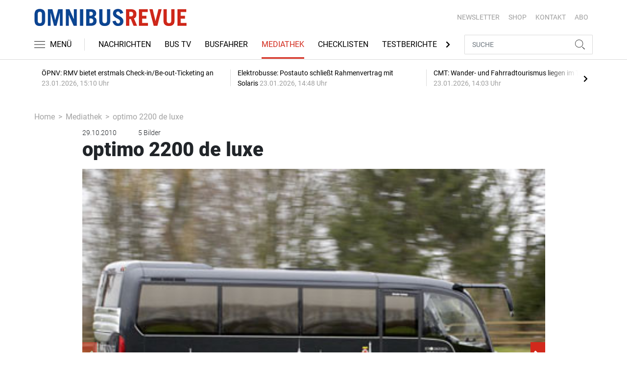

--- FILE ---
content_type: text/html; charset=UTF-8
request_url: https://www.omnibusrevue.de/mediathek/optimo-2200-de-luxe-2555750
body_size: 13438
content:
<!DOCTYPE html>
<html lang="de">
<head><meta charset="utf-8">
    <link rel="preconnect" href="//api.usercentrics.eu">
    <link rel="preconnect" href="//app.usercentrics.eu">
    <link rel="preconnect" href="https://cp.omnibusrevue.de">
    <link rel="preconnect" href="https://cdn.omnibusrevue.de">
    <title>optimo 2200 de luxe</title>
    <meta name="viewport" content="width=device-width, initial-scale=1, minimum-scale=1, maximum-scale=3.0, user-scalable=yes">
    <meta name="description" content="">

    <meta rel="dns-prefetch" href="https://cdn.omnibusrevue.de">
        <link rel="canonical" href="https://www.omnibusrevue.de/mediathek/optimo-2200-de-luxe-2555750">
            <meta name="robots" content="max-image-preview:large">
    
            <link rel="preload" href="https://cdn.omnibusrevue.de/thumb_945x532/sixcms/media.php/6015/1contrac_aussen2_optimo_2200.jpg"
            type="image/jpg" as="image">
    
    <meta property="og:locale" content="de_DE">
    <meta property="og:type" content="website">
    <meta property="og:title" content="optimo 2200 de luxe">
    <meta property="og:description" content="">
    <meta property="og:url" content="https://www.omnibusrevue.de/mediathek/optimo-2200-de-luxe-2555750">
    <meta property="og:site_name" content="omnibusrevue.de">
            <meta property="og:image" content="https://cdn.omnibusrevue.de/thumb_1200x675/sixcms/media.php/6015/1contrac_aussen2_optimo_2200.jpg">
        <meta property="og:image:width" content="1200">
        <meta property="og:image:height" content="675">
        <meta name="twitter:card" content="summary_large_image">
    <meta name="twitter:description" content="">
    <meta name="twitter:title" content="optimo 2200 de luxe">
    <meta name="twitter:image" content="https://cdn.omnibusrevue.de/thumb_1200x675/sixcms/media.php/6015/1contrac_aussen2_optimo_2200.jpg">        <link rel="stylesheet" href="/build/styles.48afb4ca.css">
    
            <script id="usercentrics-cmp" data-settings-id="1lCioyQWEZutOt"
                src="https://app.usercentrics.eu/browser-ui/latest/loader.js"
                data-tcf-enabled data-suppress-cmp-display >
        </script>
        <script type="text/javascript" charset="UTF-8">
            !function() {
                var cpBaseUrl = 'https://cp.omnibusrevue.de';
                var cpController = cpBaseUrl + '/now.js';
                var cpPropertyId = '6677a23e';

                !function(C,o,n,t,P,a,s){C.CPObject=n,C[n]||(C[n]=function(){
                    for(var e=arguments.length,i=new Array(e),c=0;c<e;c++)i[c]=arguments[c];const[r,u,l]=i;if(C[n].q||(C[n].q=[]),
                        t=Array.prototype.slice.call(arguments,0),!C[n].patched&&("fatal"===r&&u&&(C[n].le=u,
                        Array.prototype.forEach.call(C[n].q,(function(e){"error"===e[0]&&"function"==typeof e[1]&&e[1](u)}))),
                    "error"===r&&"function"==typeof u&&C[n].le&&u(C[n].le),"extension"===r&&u&&l&&"function"==typeof l.init&&(l.init(),
                        l.initialized=!0),"authenticate"===r&&u)){try{
                        P=-1===(o.cookie||"").indexOf("_cpauthhint=")&&!(C.localStorage||{})._cpuser&&-1===C.location.href.toLowerCase().indexOf("cpauthenticated")
                    }catch(e){P=!1}P&&(a={isLoggedIn:function(){return!1},hasValidSubscription:function(){return!1}},
                    "function"==typeof u&&u(null,a),t=["authenticate",null])}C[n].q.push(t)});try{
                    ((s=(o.cookie.split("_cpauthhint=")[1]||"").split(";")[0])?Number(s[1]):NaN)>0&&(o.body?o.body.classList.add("cpauthenticated"):o.addEventListener("DOMContentLoaded",(function(){
                        o.body.classList.add("cpauthenticated")})))}catch(e){}C[n].l=+new Date,C[n].sv=5}(window,document,"cp");

                cp('create', cpPropertyId, {
                    baseUrl: cpBaseUrl
                });

                cp('render', {});
            }()
        </script>
        <script src="https://cp.omnibusrevue.de/now.js" async fetchPriority="high" onerror="cp('fatal', arguments)"></script>
        <script type="text/plain" data-usercentrics="Google Tag Manager">(function(w,d,s,l,i){w[l]=w[l]||[];w[l].push({'gtm.start':
            new Date().getTime(),event:'gtm.js'});var f=d.getElementsByTagName(s)[0],
            j=d.createElement(s),dl=l!='dataLayer'?'&l='+l:'';j.async=true;j.src=
            'https://www.googletagmanager.com/gtm.js?id='+i+dl;f.parentNode.insertBefore(j,f);
        })(window,document,'script','dataLayer','GTM-TWHFPCQ');</script>
        
                    <script >
      window.dataLayer = window.dataLayer || [];
      window.dataLayer.push({
                      'data-iam': 'mediathek_detail',
                              'siteId': 2555750,                'mainSection': 'mediathek',                'tags': "[]"          });
          </script>
    <script type="text/javascript">
        function loadGPTScript() {
                var gads = document.createElement("script");
                gads.async = true;
                gads.src = "https://securepubads.g.doubleclick.net/tag/js/gpt.js";
                gads.onload = function () {
                    if (!window.googletag) window.googletag = { cmd: [] };
                    googletag.cmd = googletag.cmd || [];
                    googletag.cmd.push(function() {
                        window.adslot = {};
                        
      var mapping5 =
          googletag.sizeMapping()
              .addSize([0, 0], [[300, 250], [300, 100], [300, 50]])
              .addSize([320, 0], [[320, 240], [320, 100], [320, 50], [300, 250], [300, 100], [300, 50]])
              .addSize([488, 0], [[468, 60], [320, 240], [320, 100], [320, 50], [300, 250], [300, 100], [300, 50]])
              .addSize([748, 0], [[728, 90], [468, 60], [320, 240], [300, 250]])
              .addSize([990, 0], [[970, 250], [950, 250], [970, 90], [728, 90], [468, 60], [320, 240], [300, 250]])
              .build();

              adslot['div-gpt-ad-mid1-50'] =
          googletag.defineSlot('/22921118383/GE-B2B-OMNIBUSREVUE_2021/Gallery/Mid1', [[970, 250], [950, 250], [970, 90], [728, 90], [468, 60], [320, 240], [320, 100], [320, 50], [300, 250], [300, 100], [300, 50]], 'div-gpt-ad-mid1-50')
              .addService(googletag.pubads());

                      adslot['div-gpt-ad-interstitial-1'] = googletag.defineSlot('/22921118383/GE-B2B-OMNIBUSREVUE_2021/Gallery/Interstitial1', [[300, 250]], 'div-gpt-ad-interstitial-1')
          .defineSizeMapping(mapping5)
          .addService(googletag.pubads());
                
              adslot['div-gpt-ad-oop-99'] =
          googletag.defineSlot('/22921118383/GE-B2B-OMNIBUSREVUE_2021/Gallery/OOP', [[1, 1]], 'div-gpt-ad-oop-99')
              .addService(googletag.pubads());

        googletag.pubads().setTargeting('mainsection','mediathek');
googletag.pubads().setTargeting('siteID','2555750');
googletag.pubads().setTargeting('keywords',[]);


        googletag.pubads().enableSingleRequest();
        googletag.pubads().collapseEmptyDivs();
        googletag.pubads().disableInitialLoad();
        googletag.enableServices();

        // Sofort sichtbare Anzeigen laden
        googletag.pubads().refresh([adslot['div-gpt-ad-mid1-50'], adslot['div-gpt-ad-oop-99']], {changeCorrelator: false});

        const Slider_Tag_IDs = "div-gpt-ad-interstitial-1";
        const LazyLoading_Tag_IDs = '';
        SliderAdLoading_Tag_IDs = Slider_Tag_IDs.replace(/\s/g, "");
        window.sliderAdElements = SliderAdLoading_Tag_IDs.split(",");
                                            let observer = new IntersectionObserver((entries) => {
                        entries.forEach(entry => {
                            let adId = entry.target.id;
                            if (entry.isIntersecting && !entry.target.dataset.isCalled && adslot[adId]) {
                                entry.target.dataset.isCalled = true;
                                googletag.cmd.push(function() {
                                    googletag.pubads().refresh([adslot[adId]], {changeCorrelator: false});
                                });
                                                            }
                        });
                    }, { rootMargin: "500px" });
                                        if (LazyLoading_Tag_IDs) {
                        LazyLoading_Tag_IDs.replace(/\s/g, '').split(',').forEach(id => {
                            let el = document.getElementById(id);
                            if (el) observer.observe(el);
                        });
                    } else {
                        console.warn("Keine LazyLoading-Anzeigen gefunden.");
                    }
                });             };             document.head.appendChild(gads);
        }
        window.addEventListener("ucEvent", function (e) {
            if (e.detail && e.detail.event === "consent_status" && e.detail['Google Ads'] === true) {
                if ("requestIdleCallback" in window) {
                    requestIdleCallback(loadGPTScript, { timeout: 1000 });
                } else {
                    setTimeout(loadGPTScript, 500);                 }
            }
        });
    </script>
         </head>
<body data-sticky-header-class="sticky" id="body">
<header class="header">
    <div class="container container--full-width-phone header__container">
        <div class="header__top hidden-phone">
            <div class="row align-items-center">
                <div class="col-auto">
                    <a class="logo" href="/" title="omnibusrevue.de ist das Nachrichten- und Informationsportal für Busunternehmer und Reiseveranstalter. Das Portal berichtet über Trends, verkehrspolitische und rechtliche Themen sowie Neuigkeiten aus den Bereichen Management, Technik, Touristik und Handel."><img  src="/build/images/tpl/first_logo.png" class="logo__img" width="346" height="39" alt="omnibusrevue.de ist das Nachrichten- und Informationsportal für Busunternehmer und Reiseveranstalter. Das Portal berichtet über Trends, verkehrspolitische und rechtliche Themen sowie Neuigkeiten aus den Bereichen Management, Technik, Touristik und Handel." title="omnibusrevue.de ist das Nachrichten- und Informationsportal für Busunternehmer und Reiseveranstalter. Das Portal berichtet über Trends, verkehrspolitische und rechtliche Themen sowie Neuigkeiten aus den Bereichen Management, Technik, Touristik und Handel.">
                    </a>
                </div>
                <div class="col">
                            <ul class="secondary-nav">
            
                <li class="first">        <a href="https://newsletter.tecvia.com/or_bf?utm_campaign=or-newsletter&amp;utm_source=omnibusrevue&amp;utm_medium=website" target="_blank" title="Newsletter" data-analytics-label="nav-service" data-tracking="2552786">Newsletter</a>        
    </li>

    
                <li>        <a href="https://www.heinrich-vogel-shop.de/personenverkehr.html?utm_source=OR%20Website%20Header&amp;utm_medium=cta&amp;utm_campaign=ESHOP" target="_blank" title="SHOP" data-analytics-label="nav-service" data-tracking="2552788">SHOP</a>        
    </li>

    
                <li>        <a href="/kontakt" title="KONTAKT" data-analytics-label="nav-service" data-tracking="2552790">KONTAKT</a>        
    </li>

    
                <li class="last">        <a href="https://www.heinrich-vogel-shop.de/shop/magazineundportale/omnibusrevue-jahresabo.html?utm_source=OR_Website&amp;utm_medium=Rubrik&amp;utm_campaign=OR_Jahresabo" target="_blank" title="ABO" data-analytics-label="nav-service" data-tracking="2552787">ABO</a>        
    </li>


    </ul>

                </div>
            </div>
        </div>
        <div class="header__bottom">
            <div class="row align-items-center justify-content-between flex-nowrap">
                <div class="col-md-auto z-1">
                    <div class="row flex-nowrap">
                        <div class="col-auto header__col-left">
                                <button class="navbar-toggler pl-0" title="Menu öffnen und schließen" type="button"
                                    data-toggle-class="active" data-target="#main-menu" data-toggle-class-2="modal-open"
                                    data-target-2="#body">
                                <svg class="navbar-toggler__icon bars icon-left">
                                    <use xlink:href="/build/spritemap.977c36e37991d0d34e47.svg#bars-thin"></use>
                                </svg>
                                <span class="navbar-toggler__text hide-sticky">MENÜ</span>
                            </button>
                        </div>
                        <div class="col-md-auto px-0 text-center text-md-left">
                                <a class="logo show-sticky" href="/" title="omnibusrevue.de ist das Nachrichten- und Informationsportal für Busunternehmer und Reiseveranstalter. Das Portal berichtet über Trends, verkehrspolitische und rechtliche Themen sowie Neuigkeiten aus den Bereichen Management, Technik, Touristik und Handel."><img  src="/build/images/tpl/first_logo.png" class="logo__img" width="300" height="31" alt="omnibusrevue.de ist das Nachrichten- und Informationsportal für Busunternehmer und Reiseveranstalter. Das Portal berichtet über Trends, verkehrspolitische und rechtliche Themen sowie Neuigkeiten aus den Bereichen Management, Technik, Touristik und Handel." title="omnibusrevue.de ist das Nachrichten- und Informationsportal für Busunternehmer und Reiseveranstalter. Das Portal berichtet über Trends, verkehrspolitische und rechtliche Themen sowie Neuigkeiten aus den Bereichen Management, Technik, Touristik und Handel.">
                            </a>
                        </div>
                    </div>
                </div>
                <div class="col-md desktop-nav-column header__col-divider-not-sticky">
                    <div class="desktop-nav">
                        <button class="desktop-nav__scroll-prev" id="desktop-nav-prev">
                            <svg>
                                <use xlink:href="/build/spritemap.977c36e37991d0d34e47.svg#chevron-left"></use>
                            </svg>
                        </button>
                        <div class="desktop-nav__scroll" id="desktop-nav-scroll">
                                        <ul class="desktop-nav__list" id="desktop-nav-list">
            
                            <li class="first">        <a href="/nachrichten" title="Nachrichten" data-analytics-label="nav-main" data-tracking="2552776" class="has-children">Nachrichten</a>                <ul class="menu_level_1">
            
                <li class="first">        <a href="/nachrichten/management" title="Management" data-analytics-label="nav-main" data-tracking="2552777">Management</a>        
    </li>

    
                <li>        <a href="/nachrichten/technik" title="Technik" data-analytics-label="nav-main" data-tracking="2552779">Technik</a>        
    </li>

    
                <li class="last">        <a href="/nachrichten/touristik" title="Touristik" data-analytics-label="nav-main" data-tracking="2552780">Touristik</a>        
    </li>


    </ul>

    </li>

    
                <li>        <a href="https://www.omnibusrevue.de/tag/bus-tv-2872875" target="_self" title="Bus TV" data-analytics-label="nav-main" data-tracking="2552781">Bus TV</a>        
    </li>

    
                <li>        <a href="/busfahrer" title="Busfahrer" data-analytics-label="nav-main" data-tracking="2552785">Busfahrer</a>        
    </li>

    
                <li class="current">        <a href="/mediathek" title="Mediathek" data-analytics-label="nav-main" data-tracking="2552782">Mediathek</a>        
    </li>

    
                <li>        <a href="/checklisten" title="Checklisten" data-analytics-label="nav-main" data-tracking="2886550">Checklisten</a>        
    </li>

    
                <li>        <a href="/testberichte" title="Testberichte" data-analytics-label="nav-main" data-tracking="2552783">Testberichte</a>        
    </li>

    
                <li>        <a href="/touristik-kataloge" title="Touristik-Kataloge" data-analytics-label="nav-main" data-tracking="2552800">Touristik-Kataloge</a>        
    </li>

    
                            <li>        <a href="/or-spezial" title="OR Spezial" data-analytics-label="nav-main" data-tracking="2586069" class="has-children">OR Spezial</a>                <ul class="menu_level_1">
            
                <li class="first">        <a href="/or-extra/touristik" title="Touristik" data-analytics-label="nav-main" data-tracking="2552798">Touristik</a>        
    </li>

    
                <li class="last">        <a href="/or-extra/technik" title="Technik" data-analytics-label="nav-main" data-tracking="2586070">Technik</a>        
    </li>


    </ul>

    </li>

    
                            <li class="last">        <a href="/branchenverzeichnis" title="Branchenverzeichnis" data-analytics-label="nav-main" data-tracking="2877040" class="has-children">Branchenverzeichnis</a>                <ul class="menu_level_1">
            
                <li class="first">        <a href="/branchenverzeichnis/technik" title="Technik" data-analytics-label="nav-main" data-tracking="2874699">Technik</a>        
    </li>

    
                <li>        <a href="/branchenverzeichnis/touristik" title="Touristik" data-analytics-label="nav-main" data-tracking="2874702">Touristik</a>        
    </li>

    
                <li>        <a href="/branchenverzeichnis/preise" title="Preise" data-analytics-label="nav-main" data-tracking="2878077">Preise</a>        
    </li>

    
                <li class="last">        <a href="/branchenverzeichnis/service" title="Service" data-analytics-label="nav-main" data-tracking="2886595">Service</a>        
    </li>


    </ul>

    </li>


    </ul>

                        </div>
                        <button class="desktop-nav__scroll-next" id="desktop-nav-next">
                            <svg>
                                <use xlink:href="/build/spritemap.977c36e37991d0d34e47.svg#chevron-right"></use>
                            </svg>
                        </button>
                    </div>
                </div>
                <div class="col-md-auto col-3 z-1 pl-0 header__col-divider-sticky header__col-right">

                    <div class="row no-gutters align-items-center flex-nowrap">
                        <div class="col-auto">

                            <div class="row flex-nowrap align-items-center no-gutters">

                                <!-- Search -->
                                <div class="col search-collapse active" id="search">
                                    <form class="search-form" action="/suche">
                                        <input class="search-form__input form-control" name="searchterm" type="search"
                                               placeholder="SUCHE">
                                        <button class="search-form__btn btn" type="submit">
                                            <svg class="navbar-toggler__icon search">
                                                <use xlink:href="/build/spritemap.977c36e37991d0d34e47.svg#search-thin"></use>
                                            </svg>
                                        </button>
                                    </form>
                                </div>
                                <div class="col-auto">
                                    <button class="navbar-toggler search-toggler active" title="Suche öffnen und schließen"
                                            type="button" id="search-toggler" data-toggle-class="active" data-target="#search"
                                            data-toggle-class-2="active" data-target-2="#search-toggler">
                                        <span class="search-toggler__open-search">
												<svg class="navbar-toggler__icon search">
													<use xlink:href="/build/spritemap.977c36e37991d0d34e47.svg#search-thin"></use>
												</svg>
											</span>
                                        <span class="search-toggler__close-search">
												<svg class="navbar-toggler__icon search">
													<use xlink:href="/build/spritemap.977c36e37991d0d34e47.svg#times-thin"></use>
												</svg>
											</span>
                                    </button>
                                </div>
                            </div>

                        </div>
                    </div>
                </div>
            </div>
        </div>
    </div>
    <div class="nav-block" id="main-menu">
        <!-- Header -->
        <div class="nav-block__header">
            <!-- Close Button -->
            <button class="nav-block__close btn btn--close" title="Menu schließen" type="button" data-toggle-class="active"
                    data-target="#main-menu" data-toggle-class-2="modal-open" data-target-2="#body">
                <svg>
                    <use xlink:href="/build/spritemap.977c36e37991d0d34e47.svg#times-medium"></use>
                </svg>
            </button>
        </div>
        <!-- Scrollable Content -->
        <div class="nav-block__content">
            <div class="nav-block__container">
                                                    <a href="https://www.heinrich-vogel-shop.de/shop/magazineundportale/omnibusrevue-jahresabo.html?utm_source=OR_Website&amp;utm_medium=Rubrik&amp;utm_campaign=OR_Jahresabo" target="_blank" title="Abo" class="abo-link mb-5">Abo</a>
                <br>
                                <form class="search-form mb-4" action="/suche">
                    <input class="search-form__input form-control" name="searchterm" type="search" placeholder="SUCHE">
                    <button class="search-form__btn btn" type="submit">
                        <svg class="navbar-toggler__icon search">
                            <use xlink:href="/build/spritemap.977c36e37991d0d34e47.svg#search-thin"></use>
                        </svg>
                    </button>
                </form>
                <!-- Main Nav -->
                        <ul class="main-nav">
                        
                                                            <li class="first">                <a href="/nachrichten" title="Nachrichten" data-analytics-label="nav-burger" data-tracking="2552776" class="has-children">Nachrichten</a>                            <div class="main-nav__collapse-toggler" data-toggle="collapse-next">
                    <svg>
                        <use xlink:href="/build/spritemap.977c36e37991d0d34e47.svg#chevron-down"></use>
                    </svg>
                </div>
                                            <ul class="collapse">
                        
                                        <li class="first">                <a href="/nachrichten/management" title="Management" data-analytics-label="nav-burger" data-tracking="2552777">Management</a>                                    
        </li>
    
                
                                        <li>                <a href="/nachrichten/technik" title="Technik" data-analytics-label="nav-burger" data-tracking="2552779">Technik</a>                                    
        </li>
    
                
                                        <li class="last">                <a href="/nachrichten/touristik" title="Touristik" data-analytics-label="nav-burger" data-tracking="2552780">Touristik</a>                                    
        </li>
    

    </ul>

        </li>
    
                
                                        <li>                <a href="https://www.omnibusrevue.de/tag/bus-tv-2872875" target="_self" title="Bus TV" data-analytics-label="nav-burger" data-tracking="2552781">Bus TV</a>                                    
        </li>
    
                
                                        <li>                <a href="/busfahrer" title="Busfahrer" data-analytics-label="nav-burger" data-tracking="2552785">Busfahrer</a>                                    
        </li>
    
                
                                        <li class="current">                <a href="/mediathek" title="Mediathek" data-analytics-label="nav-burger" data-tracking="2552782">Mediathek</a>                                    
        </li>
    
                
                                        <li>                <a href="/checklisten" title="Checklisten" data-analytics-label="nav-burger" data-tracking="2886550">Checklisten</a>                                    
        </li>
    
                
                                        <li>                <a href="/testberichte" title="Testberichte" data-analytics-label="nav-burger" data-tracking="2552783">Testberichte</a>                                    
        </li>
    
                
                                        <li>                <a href="/touristik-kataloge" title="Touristik-Kataloge" data-analytics-label="nav-burger" data-tracking="2552800">Touristik-Kataloge</a>                                    
        </li>
    
                
                                                            <li>                <a href="/or-spezial" title="OR Spezial" data-analytics-label="nav-burger" data-tracking="2586069" class="has-children">OR Spezial</a>                            <div class="main-nav__collapse-toggler" data-toggle="collapse-next">
                    <svg>
                        <use xlink:href="/build/spritemap.977c36e37991d0d34e47.svg#chevron-down"></use>
                    </svg>
                </div>
                                            <ul class="collapse">
                        
                                        <li class="first">                <a href="/or-extra/touristik" title="Touristik" data-analytics-label="nav-burger" data-tracking="2552798">Touristik</a>                                    
        </li>
    
                
                                        <li class="last">                <a href="/or-extra/technik" title="Technik" data-analytics-label="nav-burger" data-tracking="2586070">Technik</a>                                    
        </li>
    

    </ul>

        </li>
    
                
                                                            <li class="last">                <a href="/branchenverzeichnis" title="Branchenverzeichnis" data-analytics-label="nav-burger" data-tracking="2877040" class="has-children">Branchenverzeichnis</a>                            <div class="main-nav__collapse-toggler" data-toggle="collapse-next">
                    <svg>
                        <use xlink:href="/build/spritemap.977c36e37991d0d34e47.svg#chevron-down"></use>
                    </svg>
                </div>
                                            <ul class="collapse">
                        
                                        <li class="first">                <a href="/branchenverzeichnis/technik" title="Technik" data-analytics-label="nav-burger" data-tracking="2874699">Technik</a>                                    
        </li>
    
                
                                        <li>                <a href="/branchenverzeichnis/touristik" title="Touristik" data-analytics-label="nav-burger" data-tracking="2874702">Touristik</a>                                    
        </li>
    
                
                                        <li>                <a href="/branchenverzeichnis/preise" title="Preise" data-analytics-label="nav-burger" data-tracking="2878077">Preise</a>                                    
        </li>
    
                
                                        <li class="last">                <a href="/branchenverzeichnis/service" title="Service" data-analytics-label="nav-burger" data-tracking="2886595">Service</a>                                    
        </li>
    

    </ul>

        </li>
    

    </ul>

            </div>
                    <ul class="secondary-nav-side nav-block__container">
            
                <li class="first">        <a href="https://newsletter.tecvia.com/or_bf?utm_campaign=or-newsletter&amp;utm_source=omnibusrevue&amp;utm_medium=website" target="_blank" title="Newsletter" data-analytics-label="nav-burger" data-tracking="2552786">Newsletter</a>        
    </li>

    
                <li>        <a href="https://www.heinrich-vogel-shop.de/personenverkehr.html?utm_source=OR%20Website%20Header&amp;utm_medium=cta&amp;utm_campaign=ESHOP" target="_blank" title="SHOP" data-analytics-label="nav-burger" data-tracking="2552788">SHOP</a>        
    </li>

    
                <li class="last">        <a href="/kontakt" title="KONTAKT" data-analytics-label="nav-burger" data-tracking="2552790">KONTAKT</a>        
    </li>


    </ul>

            <!-- Social -->
            <div class="nav-block__container">
                <ul class="social-nav">
            <li>
            <a href="https://de-de.facebook.com/OMNIBUSREVUE/" target="_blank" title="facebook">
								<span class="social-nav__icon">
									<svg width="12" height="19">
										<use xlink:href="/build/spritemap.977c36e37991d0d34e47.svg#facebook"></use>
									</svg>
								</span>
                Facebook
            </a>
        </li>
                <li>
        <a href="https://www.youtube.com/channel/UCo-x0wqDFEyMwfRTVCv2FQQ" target="_blank" title="youtube">
                <span class="social-nav__icon">
                    <svg width="18" height="13">
                        <use xlink:href="/build/spritemap.977c36e37991d0d34e47.svg#youtube"></use>
                    </svg>
                </span>
            Youtube
        </a>
    </li>
                    <li>
            <a href="https://www.xing.com/news/pages/omnibusrevue-1903" target="_blank" title="xing">
								<span class="social-nav__icon">
									<svg width="18" height="16">
										<use xlink:href="/build/spritemap.977c36e37991d0d34e47.svg#xing"></use>
									</svg>
								</span>
                Xing
            </a>
        </li>
                <li>
            <a href="https://de.linkedin.com/showcase/omnibusrevue-de" target="_blank" title="linkedin">
                <span class="social-nav__icon">
                    <svg width="19" height="16">
                        <use xlink:href="/build/spritemap.977c36e37991d0d34e47.svg#linkedin-thin"></use>
                    </svg>
                </span>
                Linkedin
            </a>
        </li>
        </ul>            </div>

        </div>
    </div>
</header>
<div class="featured-top">
    <div class="container">

        <div class="featured-top__content">

            <!-- Slider -->
            <div class="owl-carousel owl-carousel--item-separator js-featured-slider">
                                <!-- Featured Item -->
                <a class="featured-item" href="/nachrichten/management/oepnv-rmv-bietet-erstmals-check-in-be-out-ticketing-an-3760553">
                    <span class="featured-item__title">
                        ÖPNV: RMV bietet erstmals Check-in/Be-out-Ticketing an
                    </span>
                    <span class="featured-item__date">
                        23.01.2026, 15:10 Uhr
						</span>
                </a>
                                <!-- Featured Item -->
                <a class="featured-item" href="/nachrichten/technik/elektrobusse-postauto-schliesst-rahmenvertrag-mit-solaris-3760523">
                    <span class="featured-item__title">
                        Elektrobusse: Postauto schließt Rahmenvertrag mit Solaris
                    </span>
                    <span class="featured-item__date">
                        23.01.2026, 14:48 Uhr
						</span>
                </a>
                                <!-- Featured Item -->
                <a class="featured-item" href="/nachrichten/touristik/cmt-wander-und-fahrradtourismus-liegen-im-trend-3760533">
                    <span class="featured-item__title">
                        CMT: Wander- und Fahrradtourismus liegen im Trend
                    </span>
                    <span class="featured-item__date">
                        23.01.2026, 14:03 Uhr
						</span>
                </a>
                                <!-- Featured Item -->
                <a class="featured-item" href="/nachrichten/management/tarifverhandlungen-verdi-droht-mit-warnstreiks-in-bayern-3760049">
                    <span class="featured-item__title">
                        Tarifverhandlungen: Verdi droht mit Warnstreiks in Bayern
                    </span>
                    <span class="featured-item__date">
                        22.01.2026, 11:50 Uhr
						</span>
                </a>
                                <!-- Featured Item -->
                <a class="featured-item" href="/nachrichten/touristik/tag-des-bustourismus-busfreundlichen-destinationen-2026-ausgezeichnet-3760036">
                    <span class="featured-item__title">
                        Tag des Bustourismus: Busfreundliche Destinationen 2026 ausgezeichnet
                    </span>
                    <span class="featured-item__date">
                        22.01.2026, 11:35 Uhr
						</span>
                </a>
                
                <!-- Featured Item -->
                <a class="featured-item my-auto" href="/nachrichten">
                    <span class="featured-item__title">
                        Alle Schlagzeilen
                        <svg class="icon-right" width="6" height="12">
                            <use xlink:href="/build/spritemap.977c36e37991d0d34e47.svg#chevron-right"></use>
                        </svg>
                    </span>
                </a>

            </div>
        </div>
    </div>
</div>

    <!--SECTION-->
    <div class="section">
        <div class="container">
            <ul class="breadcrumb">
                <li class="breadcrumb-item"><a href="/" title="Homepage">Home</a>
                </li>
                <li class="breadcrumb-item"><a href="/mediathek" title="Mediathek">Mediathek</a></li>
                <li class="breadcrumb-item">optimo 2200 de luxe</li>
            </ul>
            <div class="row">
                <div class="col-lg-10 mx-auto">
                    <div class="card card--gallery-detail">
                        <div class="card-body">
                            <div class="row align-items-center">
                                <div class="col-md-auto order-md-1 order-2">
                                    <div class="meta">
                                        <div class="meta__col"><span>29.10.2010</span>
                                        </div>
                                        <div class="meta__col">                                        </div>
                                        <div class="meta__col ml-auto"><span class="ml-3">5 Bilder</span>
                                        </div>
                                    </div>
                                </div>
                                <div class="col-12 order-md-2 order-1">
                                    <h1 class="display-4">optimo 2200 de luxe</h1>
                                </div>
                            </div>
                                                                                                <div class="gallery-wrapper">
                                        <div class="owl-carousel owl-carousel--arrows-aligned-to-image main-gallery" data-slider="">
                                                                                                                                        
                                                    <div class="slide">
                                                        <img class="js-owl-img owl-lazy img-fluid"
                                                             data-src="https://cdn.omnibusrevue.de/thumb_945x532/sixcms/media.php/6015/1contrac_aussen2_optimo_2200.jpg"
                                                             width="945"
                                                             height="532"
                                                             alt=""
                                                             >
                                                        <figcaption>
                                                            <p><b class="fw400">Bild 1
                                                                    von 5: </b> </p>
                                                             <p class="color-primary">©
                                                                Foto: Contrac GmbH</p>                                                        </figcaption>
                                                    </div>
                                                                                                                                                                                                
                                                    <div class="slide">
                                                        <img class="js-owl-img owl-lazy img-fluid"
                                                             data-src="https://cdn.omnibusrevue.de/thumb_945x532/fm/3335/2Contrac_Front_optimo-2200-.jpg"
                                                             width="945"
                                                             height="532"
                                                             alt=""
                                                             >
                                                        <figcaption>
                                                            <p><b class="fw400">Bild 2
                                                                    von 5: </b> </p>
                                                             <p class="color-primary">©
                                                                Foto: Contrac GmbH</p>                                                        </figcaption>
                                                    </div>
                                                                                                                                                                                                
                                                    <div class="slide">
                                                        <img class="js-owl-img owl-lazy img-fluid"
                                                             data-src="https://cdn.omnibusrevue.de/thumb_945x532/fm/3335/3Contrac_Innen1_optimo-2200.jpg"
                                                             width="945"
                                                             height="532"
                                                             alt=""
                                                             >
                                                        <figcaption>
                                                            <p><b class="fw400">Bild 3
                                                                    von 5: </b> </p>
                                                             <p class="color-primary">©
                                                                Foto: Contrac GmbH</p>                                                        </figcaption>
                                                    </div>
                                                                                                                                                                                                
                                                    <div class="slide">
                                                        <img class="js-owl-img owl-lazy img-fluid"
                                                             data-src="https://cdn.omnibusrevue.de/thumb_945x532/fm/3335/4Contrac_Innen2_optimo-2200.jpg"
                                                             width="945"
                                                             height="532"
                                                             alt=""
                                                             >
                                                        <figcaption>
                                                            <p><b class="fw400">Bild 4
                                                                    von 5: </b> </p>
                                                             <p class="color-primary">©
                                                                Foto: Contrac GmbH</p>                                                        </figcaption>
                                                    </div>
                                                                                                            <div class="slide-ad">
                                                            <div class="d-flex flex-column text-center">
                                                                <div class="h5 color-muted fw400">- Anzeige -</div>
                                                                <div id="div-gpt-ad-interstitial-1"></div>
                                                            </div>
                                                        </div>
                                                                                                                                                                                                                                                        
                                                    <div class="slide">
                                                        <img class="js-owl-img owl-lazy img-fluid"
                                                             data-src="https://cdn.omnibusrevue.de/thumb_945x532/fm/3335/5Contrac_Leselampen2_optimo.jpg"
                                                             width="945"
                                                             height="532"
                                                             alt=""
                                                             >
                                                        <figcaption>
                                                            <p><b class="fw400">Bild 5
                                                                    von 5: </b> </p>
                                                             <p class="color-primary">©
                                                                Foto: Contrac GmbH</p>                                                        </figcaption>
                                                    </div>
                                                                                                                                                                                        </div>
                                    </div>
                                                                    
                            
                            <div class="row">
                                <div class="col-lg-8 offset-lg-2  order-2">
                                    <div class="h3 mb-5 textCenter">GALERIE TEILEN MIT</div>
                                    <ul class="social-list social-list--lg justify-content-center">
                                        <li>
    <a target="_blank" href="https://www.facebook.com/sharer/sharer.php?u=https%3A%2F%2Fwww.omnibusrevue.de%2Fmediathek%2Foptimo-2200-de-luxe-2555750&t=optimo%202200%20de%20luxe" title="Auf Facebook teilen" target="_blank">
        <svg width="15" height="24">
            <use xlink:href="/build/spritemap.977c36e37991d0d34e47.svg#facebook"></use>
        </svg>
    </a>
</li>
<li>
    <a target="_blank" href="http://twitter.com/share?text=optimo%202200%20de%20luxe&url=https%3A%2F%2Fwww.omnibusrevue.de%2Fmediathek%2Foptimo-2200-de-luxe-2555750" title="Auf Twitter teilen">
        <svg width="21" height="20">
            <use xlink:href="/build/spritemap.977c36e37991d0d34e47.svg#x-twitter"></use>
        </svg>
    </a>
</li>
<li>
    <a href="https://www.linkedin.com/shareArticle?title=optimo%202200%20de%20luxe&url=https%3A%2F%2Fwww.omnibusrevue.de%2Fmediathek%2Foptimo-2200-de-luxe-2555750" title="Auf LinkedIn teilen" target="_blank">
        <svg width="23" height="19">
            <use xlink:href="/build/spritemap.977c36e37991d0d34e47.svg#linkedin-thin"></use>
        </svg>
    </a>
</li>
<li>
    <a href="https://www.xing.com/spi/shares/new?url=https%3A%2F%2Fwww.omnibusrevue.de%2Fmediathek%2Foptimo-2200-de-luxe-2555750" title="Auf Xing teilen" target="_blank">
        <svg width="23" height="21">
            <use xlink:href="/build/spritemap.977c36e37991d0d34e47.svg#xing"></use>
        </svg>
    </a>
</li>
<li class="d-md-none">
    <a href="whatsapp://send?text=https%3A%2F%2Fwww.omnibusrevue.de%2Fmediathek%2Foptimo-2200-de-luxe-2555750" title="Auf WhatsApp teilen" data-action="share/whatsapp/share">
        <svg width="24" height="24">
            <use xlink:href="/build/spritemap.977c36e37991d0d34e47.svg#whats-app"></use>
        </svg>
    </a>
</li>



                                    </ul>
                                    <hr class="bg-primary">
                                    <div class="text-center">
                                        <a class="h3 title-link color-black" href="#comments" title="Kommentare">
                                            <span class="color-secondary">NOCH KEINE </span>KOMMENTARE - JETZT MITDISKUTIEREN
                                        </a>
                                    </div>
                                    <hr class="bg-primary">
                                </div>
                            </div>
                        </div>
                    </div>
                </div>
            </div>
        </div>
    </div>
    <div class="section mid-ad-section">
    <div class="container ">
        <div class="row">
            <div class="col-12 justify-content-center">
                    <div class="text-center ">
        <div class="adspace-standard">        <div id="div-gpt-ad-mid1-50"></div>
        </div></div>            </div>
        </div>
    </div>
</div>        <div class="section" id="comments">
        <div class="container">
            <!--lineTitle template-->
            <div class="subsection">
                <div class="row align-items-center">
                    <div class="col-auto">
                        <div class="h3 mb-0">KOMMENTARE</div>
                    </div>
                    <div class="col">
                        <hr class="hr-block"/>
                    </div>
                </div>
            </div>
            <div class="row">
                <div class="col-xl-6 col-lg-8 col-md-9 mx-auto">
                    <div class="subsection">
                        </div>                    <div class="pt-3 hidden-phone"></div>
                    <div class="subsection">
                        <div class="text-center">
                            <div class="h3">SAGEN SIE UNS IHRE MEINUNG</div>
                            <p>Die qualifizierte Meinung unserer Leser zu allen Branchenthemen ist ausdrücklich
                                erwünscht. Bitte achten Sie bei Ihren Kommentaren auf die Netiquette, um allen
                                Teilnehmern eine angenehme Kommunikation zu ermöglichen. Vielen Dank!</p>
                        </div>
                        <div id="comment-form-wrapper">
                            <div class="form_error"></div>
                            <form name="comment" method="post" action="/helper/comment/create" class="commentAjaxForm recaptcha-form" novalidate="novalidate">
                            <div id="comment-form-body">
                                    <div class="row">
        <div class="col-md-6">
                <div class="form-group"><label for="comment_email" class="required">E-Mail</label><input type="email" id="comment_email" name="comment[email]" required="required" class="form-control" /></div>
        </div>
        <div class="col-md-6">
             <div class="form-group"><label for="comment_author" class="required">Name</label><input type="text" id="comment_author" name="comment[author]" required="required" class="form-control" /></div>
        </div>
    </div>
    <div class="form-group"><label for="comment_emailAddress" class="required">E-Mail</label><input type="email" id="comment_emailAddress" name="comment[emailAddress]" required="required" class="form-control" /></div>
    <div class="form-group"><label for="comment_text" class="required">Kommentar</label><textarea id="comment_text" name="comment[text]" required="required" class="form-control"></textarea></div>



                            </div>
                            <div class="form-group">
                                <div class="text-center">
                                    <div class="g-recaptcha" data-sitekey="6LfGj-AUAAAAAPYsCY7xIyj_qNOTXEytU8JopLhy"></div>
                                </div>
                            </div>
                            <div class="form-group">
                                <div class="text-center">
                                    <button class="btn btn--black" type="submit">KOMMENTAR ABSENDEN</button>
                                </div>
                            </div>
                            <input type="hidden" id="comment_article" name="comment[article]" /><input type="hidden" id="comment_media" name="comment[media]" value="2555750" /><input type="hidden" id="comment__token" name="comment[_token]" value="hZcOq-2BKavTcQfyzQjLtyQyru5c0R8KMWcFTGK1vFo" /></form>
                        </div>
                    </div>
                </div>
            </div>
        </div>
    </div>
<div class="section-offset"></div>
<div class="section section--fill bg-primary color-white noprint">
    <div class="container">
        <div class="subsection">
            <hr class="hr-block bg-white">
        </div>
        <div class="row">
            <div class="col-lg-8 col-md-9 mx-auto">
                <div class="text-center">
                    <h5 class="h2 display-4"><i>NEWSLETTER</i></h5>
                    <p>Newsletter abonnieren und keine Branchen-News mehr verpassen.</p>
                    <div class="subsection">
                                                                        <form class="subscribe-form" action="https://newsletter.tecvia.com/or_bf" data-analytics-form="nl_footer_box" target="_blank">
                                                                                                                                                                    <input type="hidden" name="utm_campaign" value="or-newsletter">
                                                                                                        <input type="hidden" name="utm_source" value="omnibusrevue">
                                                                                                        <input type="hidden" name="utm_medium" value="website">
                                                                                        <input class="subscribe-form__input form-control" type="email" name="email" placeholder="Ihre E-Mail Adresse hier eingeben">
                            <button class="subscribe-form__btn btn btn-danger" type="submit"><svg class="btn__icon envelope-unfilled"><use xlink:href="/build/spritemap.977c36e37991d0d34e47.svg#envelope-unfilled"></use></svg><span class="btn__text">ABONNIEREN</span>
                            </button>
                        </form>
                    </div>
                </div>
            </div>
        </div>
        <div class="subsection">
            <hr class="hr-block bg-white">
        </div>
    </div>
</div>
<div class="section-offset"></div>
<div class="section noprint">
    <div class="container">
        <div class="row">
            <div class="col-lg-10 col-md-11 mx-auto">
                <div class="subsection">
                    <p>www.omnibusrevue.de ist das Online-Portal der monatlich erscheinenden Zeitschrift OMNIBUSREVUE aus dem Verlag Heinrich Vogel, die sich an Verkehrsunternehmen bzw. Busunternehmer und Reiseveranstalter in Deutschland, &Ouml;sterreich und der Schweiz richtet. Sie berichtet &uuml;ber Trends, verkehrspolitische und rechtliche Themen sowie Neuigkeiten aus den Bereichen Management, Technik, Touristik und Handel.</p>
                </div>
                <ul class="social-list social-list--lg d-flex justify-content-center">
                        <li >
        <a href="https://de-de.facebook.com/OMNIBUSREVUE/" target="_blank" title="facebook">
        <span class="social-footer__icon">
            <svg width="15" height="24">
                <use xlink:href="/build/spritemap.977c36e37991d0d34e47.svg#facebook"></use>
            </svg>
        </span>
        </a>
    </li>
    <li >
        <a href="https://www.youtube.com/channel/UCo-x0wqDFEyMwfRTVCv2FQQ" target="_blank" title="youtube">
            <svg width="25" height="18">
                <use xlink:href="/build/spritemap.977c36e37991d0d34e47.svg#youtube"></use>
            </svg>
        </a>
    </li>
    <li >
        <a href="https://www.xing.com/news/pages/omnibusrevue-1903" target="_blank" title="xing">
            <span class="social-footer__icon">
                <svg width="23" height="21">
                    <use xlink:href="/build/spritemap.977c36e37991d0d34e47.svg#xing"></use>
                </svg>
            </span>
        </a>
    </li>
    <li >
        <a href="https://de.linkedin.com/showcase/omnibusrevue-de" target="_blank" title="linkedin">
            <span class="social-footer__icon">
                <svg width="23" height="21">
                    <use xlink:href="/build/spritemap.977c36e37991d0d34e47.svg#linkedin-thin"></use>
                </svg>
            </span>
        </a>
    </li>
                </ul>

            </div>
        </div>
        <div class="row page-up-wrapper">
            <div class="col-12">
                <div class="d-flex justify-content-end">
                    <a class="js-smooth-scroll" href="#body" title="Zum Seitenanfang">Nach oben<svg class="page-up"><use xlink:href="/build/spritemap.977c36e37991d0d34e47.svg#chevron-up"></use></svg></a>
                </div>
            </div>
        </div>
    </div>
</div>
<footer>
    <div class="container">
        <!-- Oberes Footer-Menü (Footer Top Menu) -->
        <div class="d-flex flex-wrap justify-content-between align-items-center text-xl border-bottom border-dark">
            <div class="logo-wrapper text-center text-lg-left mb-4 mb-lg-0 align-self-start">
                <a href="https://tecvia-media.com/" target="_blank" rel="noopener" class="d-inline-block"><img loading="lazy" src="/build/images/tpl/tecvia_media_logo.svg" alt="Footer logo" class="img-fluid" style="width: 193px; height: 75px;"></a>
            </div>
            <nav class="menu-top-wrapper text-center text-lg-right">
                <ul class="footer-top-nav list-unstyled d-flex flex-wrap justify-content-center align-items-center justify-content-lg-end mb-0">
            <li>
            <a href="https://tecvia-media.com/omnibusrevue/"                 target="_blank"
                            title="Mediadaten"
                            data-analytics-label="nav-footer-top"
                            data-tracking="2552794"
             >
                                    Mediadaten
                            </a>
        </li>
            <li>
            <a href="/kontakt"                 target="_self"
                            title="Kontakt"
                            data-analytics-label="nav-footer-top"
                            data-tracking="2552795"
             >
                                    Kontakt
                            </a>
        </li>
            <li>
            <a href="https://newsletter.tecvia.com/or_bf?utm_campaign=or-newsletter&amp;utm_source=omnibusrevue&amp;utm_medium=website"                 target="_self"
                            title="Newsletter"
                            data-analytics-label="nav-footer-top"
                            data-tracking="3703954"
                            class="btn btn-newsletter"
             >
                <svg class="btn__icon envelope-unfilled"><use xlink:href="/build/spritemap.977c36e37991d0d34e47.svg#envelope-unfilled"></use></svg><span class="btn__text">                    Newsletter
                </span>            </a>
        </li>
    </ul>

            </nav>
        </div>
                <ul class="footer-bottom-nav list-unstyled d-flex flex-wrap justify-content-center justify-content-lg-end">
            
                <li class="first">        <a href="/impressum" title="Impressum" data-analytics-label="nav-footer-bottom" data-tracking="2552791">Impressum</a>        
    </li>

    
                <li>        <a href="/agb" title="AGB" data-analytics-label="nav-footer-bottom" data-tracking="2552792">AGB</a>        
    </li>

    
                <li>        <a href="/datenschutz" title="Datenschutz" data-analytics-label="nav-footer-bottom" data-tracking="2552793">Datenschutz</a>        
    </li>

    
                <li class="last">        <a href="#" id="ot-sdk-btn" onclick="UC_UI.showSecondLayer();" title="Cookie-Einstellungen">Cookie-Einstellungen</a>        
    </li>


    </ul>


    </div>
</footer>

    <div id='div-gpt-ad-oop-99'></div>
    <script type="text/plain" data-usercentrics="reCAPTCHA"  src="https://www.google.com/recaptcha/api.js" async defer></script>
        <script src="/build/runtime.188fa053.js" defer></script><script src="/build/102.15c33382.js" defer></script><script src="/build/969.7c399b6a.js" defer></script><script src="/build/755.cb537d12.js" defer></script><script src="/build/623.fb96c551.js" defer></script><script src="/build/605.e02cfc07.js" defer></script><script src="/build/138.7876f2f2.js" defer></script><script src="/build/562.b3877997.js" defer></script><script src="/build/735.dcec9e93.js" defer></script><script src="/build/main.5f8db157.js" defer></script>

    <script src="/build/show_gallery.4399c10e.js" defer></script>

</body>

</html>

--- FILE ---
content_type: text/html; charset=utf-8
request_url: https://www.google.com/recaptcha/api2/anchor?ar=1&k=6LfGj-AUAAAAAPYsCY7xIyj_qNOTXEytU8JopLhy&co=aHR0cHM6Ly93d3cub21uaWJ1c3JldnVlLmRlOjQ0Mw..&hl=en&v=PoyoqOPhxBO7pBk68S4YbpHZ&size=normal&anchor-ms=20000&execute-ms=30000&cb=f2z5f0a4wh6
body_size: 49221
content:
<!DOCTYPE HTML><html dir="ltr" lang="en"><head><meta http-equiv="Content-Type" content="text/html; charset=UTF-8">
<meta http-equiv="X-UA-Compatible" content="IE=edge">
<title>reCAPTCHA</title>
<style type="text/css">
/* cyrillic-ext */
@font-face {
  font-family: 'Roboto';
  font-style: normal;
  font-weight: 400;
  font-stretch: 100%;
  src: url(//fonts.gstatic.com/s/roboto/v48/KFO7CnqEu92Fr1ME7kSn66aGLdTylUAMa3GUBHMdazTgWw.woff2) format('woff2');
  unicode-range: U+0460-052F, U+1C80-1C8A, U+20B4, U+2DE0-2DFF, U+A640-A69F, U+FE2E-FE2F;
}
/* cyrillic */
@font-face {
  font-family: 'Roboto';
  font-style: normal;
  font-weight: 400;
  font-stretch: 100%;
  src: url(//fonts.gstatic.com/s/roboto/v48/KFO7CnqEu92Fr1ME7kSn66aGLdTylUAMa3iUBHMdazTgWw.woff2) format('woff2');
  unicode-range: U+0301, U+0400-045F, U+0490-0491, U+04B0-04B1, U+2116;
}
/* greek-ext */
@font-face {
  font-family: 'Roboto';
  font-style: normal;
  font-weight: 400;
  font-stretch: 100%;
  src: url(//fonts.gstatic.com/s/roboto/v48/KFO7CnqEu92Fr1ME7kSn66aGLdTylUAMa3CUBHMdazTgWw.woff2) format('woff2');
  unicode-range: U+1F00-1FFF;
}
/* greek */
@font-face {
  font-family: 'Roboto';
  font-style: normal;
  font-weight: 400;
  font-stretch: 100%;
  src: url(//fonts.gstatic.com/s/roboto/v48/KFO7CnqEu92Fr1ME7kSn66aGLdTylUAMa3-UBHMdazTgWw.woff2) format('woff2');
  unicode-range: U+0370-0377, U+037A-037F, U+0384-038A, U+038C, U+038E-03A1, U+03A3-03FF;
}
/* math */
@font-face {
  font-family: 'Roboto';
  font-style: normal;
  font-weight: 400;
  font-stretch: 100%;
  src: url(//fonts.gstatic.com/s/roboto/v48/KFO7CnqEu92Fr1ME7kSn66aGLdTylUAMawCUBHMdazTgWw.woff2) format('woff2');
  unicode-range: U+0302-0303, U+0305, U+0307-0308, U+0310, U+0312, U+0315, U+031A, U+0326-0327, U+032C, U+032F-0330, U+0332-0333, U+0338, U+033A, U+0346, U+034D, U+0391-03A1, U+03A3-03A9, U+03B1-03C9, U+03D1, U+03D5-03D6, U+03F0-03F1, U+03F4-03F5, U+2016-2017, U+2034-2038, U+203C, U+2040, U+2043, U+2047, U+2050, U+2057, U+205F, U+2070-2071, U+2074-208E, U+2090-209C, U+20D0-20DC, U+20E1, U+20E5-20EF, U+2100-2112, U+2114-2115, U+2117-2121, U+2123-214F, U+2190, U+2192, U+2194-21AE, U+21B0-21E5, U+21F1-21F2, U+21F4-2211, U+2213-2214, U+2216-22FF, U+2308-230B, U+2310, U+2319, U+231C-2321, U+2336-237A, U+237C, U+2395, U+239B-23B7, U+23D0, U+23DC-23E1, U+2474-2475, U+25AF, U+25B3, U+25B7, U+25BD, U+25C1, U+25CA, U+25CC, U+25FB, U+266D-266F, U+27C0-27FF, U+2900-2AFF, U+2B0E-2B11, U+2B30-2B4C, U+2BFE, U+3030, U+FF5B, U+FF5D, U+1D400-1D7FF, U+1EE00-1EEFF;
}
/* symbols */
@font-face {
  font-family: 'Roboto';
  font-style: normal;
  font-weight: 400;
  font-stretch: 100%;
  src: url(//fonts.gstatic.com/s/roboto/v48/KFO7CnqEu92Fr1ME7kSn66aGLdTylUAMaxKUBHMdazTgWw.woff2) format('woff2');
  unicode-range: U+0001-000C, U+000E-001F, U+007F-009F, U+20DD-20E0, U+20E2-20E4, U+2150-218F, U+2190, U+2192, U+2194-2199, U+21AF, U+21E6-21F0, U+21F3, U+2218-2219, U+2299, U+22C4-22C6, U+2300-243F, U+2440-244A, U+2460-24FF, U+25A0-27BF, U+2800-28FF, U+2921-2922, U+2981, U+29BF, U+29EB, U+2B00-2BFF, U+4DC0-4DFF, U+FFF9-FFFB, U+10140-1018E, U+10190-1019C, U+101A0, U+101D0-101FD, U+102E0-102FB, U+10E60-10E7E, U+1D2C0-1D2D3, U+1D2E0-1D37F, U+1F000-1F0FF, U+1F100-1F1AD, U+1F1E6-1F1FF, U+1F30D-1F30F, U+1F315, U+1F31C, U+1F31E, U+1F320-1F32C, U+1F336, U+1F378, U+1F37D, U+1F382, U+1F393-1F39F, U+1F3A7-1F3A8, U+1F3AC-1F3AF, U+1F3C2, U+1F3C4-1F3C6, U+1F3CA-1F3CE, U+1F3D4-1F3E0, U+1F3ED, U+1F3F1-1F3F3, U+1F3F5-1F3F7, U+1F408, U+1F415, U+1F41F, U+1F426, U+1F43F, U+1F441-1F442, U+1F444, U+1F446-1F449, U+1F44C-1F44E, U+1F453, U+1F46A, U+1F47D, U+1F4A3, U+1F4B0, U+1F4B3, U+1F4B9, U+1F4BB, U+1F4BF, U+1F4C8-1F4CB, U+1F4D6, U+1F4DA, U+1F4DF, U+1F4E3-1F4E6, U+1F4EA-1F4ED, U+1F4F7, U+1F4F9-1F4FB, U+1F4FD-1F4FE, U+1F503, U+1F507-1F50B, U+1F50D, U+1F512-1F513, U+1F53E-1F54A, U+1F54F-1F5FA, U+1F610, U+1F650-1F67F, U+1F687, U+1F68D, U+1F691, U+1F694, U+1F698, U+1F6AD, U+1F6B2, U+1F6B9-1F6BA, U+1F6BC, U+1F6C6-1F6CF, U+1F6D3-1F6D7, U+1F6E0-1F6EA, U+1F6F0-1F6F3, U+1F6F7-1F6FC, U+1F700-1F7FF, U+1F800-1F80B, U+1F810-1F847, U+1F850-1F859, U+1F860-1F887, U+1F890-1F8AD, U+1F8B0-1F8BB, U+1F8C0-1F8C1, U+1F900-1F90B, U+1F93B, U+1F946, U+1F984, U+1F996, U+1F9E9, U+1FA00-1FA6F, U+1FA70-1FA7C, U+1FA80-1FA89, U+1FA8F-1FAC6, U+1FACE-1FADC, U+1FADF-1FAE9, U+1FAF0-1FAF8, U+1FB00-1FBFF;
}
/* vietnamese */
@font-face {
  font-family: 'Roboto';
  font-style: normal;
  font-weight: 400;
  font-stretch: 100%;
  src: url(//fonts.gstatic.com/s/roboto/v48/KFO7CnqEu92Fr1ME7kSn66aGLdTylUAMa3OUBHMdazTgWw.woff2) format('woff2');
  unicode-range: U+0102-0103, U+0110-0111, U+0128-0129, U+0168-0169, U+01A0-01A1, U+01AF-01B0, U+0300-0301, U+0303-0304, U+0308-0309, U+0323, U+0329, U+1EA0-1EF9, U+20AB;
}
/* latin-ext */
@font-face {
  font-family: 'Roboto';
  font-style: normal;
  font-weight: 400;
  font-stretch: 100%;
  src: url(//fonts.gstatic.com/s/roboto/v48/KFO7CnqEu92Fr1ME7kSn66aGLdTylUAMa3KUBHMdazTgWw.woff2) format('woff2');
  unicode-range: U+0100-02BA, U+02BD-02C5, U+02C7-02CC, U+02CE-02D7, U+02DD-02FF, U+0304, U+0308, U+0329, U+1D00-1DBF, U+1E00-1E9F, U+1EF2-1EFF, U+2020, U+20A0-20AB, U+20AD-20C0, U+2113, U+2C60-2C7F, U+A720-A7FF;
}
/* latin */
@font-face {
  font-family: 'Roboto';
  font-style: normal;
  font-weight: 400;
  font-stretch: 100%;
  src: url(//fonts.gstatic.com/s/roboto/v48/KFO7CnqEu92Fr1ME7kSn66aGLdTylUAMa3yUBHMdazQ.woff2) format('woff2');
  unicode-range: U+0000-00FF, U+0131, U+0152-0153, U+02BB-02BC, U+02C6, U+02DA, U+02DC, U+0304, U+0308, U+0329, U+2000-206F, U+20AC, U+2122, U+2191, U+2193, U+2212, U+2215, U+FEFF, U+FFFD;
}
/* cyrillic-ext */
@font-face {
  font-family: 'Roboto';
  font-style: normal;
  font-weight: 500;
  font-stretch: 100%;
  src: url(//fonts.gstatic.com/s/roboto/v48/KFO7CnqEu92Fr1ME7kSn66aGLdTylUAMa3GUBHMdazTgWw.woff2) format('woff2');
  unicode-range: U+0460-052F, U+1C80-1C8A, U+20B4, U+2DE0-2DFF, U+A640-A69F, U+FE2E-FE2F;
}
/* cyrillic */
@font-face {
  font-family: 'Roboto';
  font-style: normal;
  font-weight: 500;
  font-stretch: 100%;
  src: url(//fonts.gstatic.com/s/roboto/v48/KFO7CnqEu92Fr1ME7kSn66aGLdTylUAMa3iUBHMdazTgWw.woff2) format('woff2');
  unicode-range: U+0301, U+0400-045F, U+0490-0491, U+04B0-04B1, U+2116;
}
/* greek-ext */
@font-face {
  font-family: 'Roboto';
  font-style: normal;
  font-weight: 500;
  font-stretch: 100%;
  src: url(//fonts.gstatic.com/s/roboto/v48/KFO7CnqEu92Fr1ME7kSn66aGLdTylUAMa3CUBHMdazTgWw.woff2) format('woff2');
  unicode-range: U+1F00-1FFF;
}
/* greek */
@font-face {
  font-family: 'Roboto';
  font-style: normal;
  font-weight: 500;
  font-stretch: 100%;
  src: url(//fonts.gstatic.com/s/roboto/v48/KFO7CnqEu92Fr1ME7kSn66aGLdTylUAMa3-UBHMdazTgWw.woff2) format('woff2');
  unicode-range: U+0370-0377, U+037A-037F, U+0384-038A, U+038C, U+038E-03A1, U+03A3-03FF;
}
/* math */
@font-face {
  font-family: 'Roboto';
  font-style: normal;
  font-weight: 500;
  font-stretch: 100%;
  src: url(//fonts.gstatic.com/s/roboto/v48/KFO7CnqEu92Fr1ME7kSn66aGLdTylUAMawCUBHMdazTgWw.woff2) format('woff2');
  unicode-range: U+0302-0303, U+0305, U+0307-0308, U+0310, U+0312, U+0315, U+031A, U+0326-0327, U+032C, U+032F-0330, U+0332-0333, U+0338, U+033A, U+0346, U+034D, U+0391-03A1, U+03A3-03A9, U+03B1-03C9, U+03D1, U+03D5-03D6, U+03F0-03F1, U+03F4-03F5, U+2016-2017, U+2034-2038, U+203C, U+2040, U+2043, U+2047, U+2050, U+2057, U+205F, U+2070-2071, U+2074-208E, U+2090-209C, U+20D0-20DC, U+20E1, U+20E5-20EF, U+2100-2112, U+2114-2115, U+2117-2121, U+2123-214F, U+2190, U+2192, U+2194-21AE, U+21B0-21E5, U+21F1-21F2, U+21F4-2211, U+2213-2214, U+2216-22FF, U+2308-230B, U+2310, U+2319, U+231C-2321, U+2336-237A, U+237C, U+2395, U+239B-23B7, U+23D0, U+23DC-23E1, U+2474-2475, U+25AF, U+25B3, U+25B7, U+25BD, U+25C1, U+25CA, U+25CC, U+25FB, U+266D-266F, U+27C0-27FF, U+2900-2AFF, U+2B0E-2B11, U+2B30-2B4C, U+2BFE, U+3030, U+FF5B, U+FF5D, U+1D400-1D7FF, U+1EE00-1EEFF;
}
/* symbols */
@font-face {
  font-family: 'Roboto';
  font-style: normal;
  font-weight: 500;
  font-stretch: 100%;
  src: url(//fonts.gstatic.com/s/roboto/v48/KFO7CnqEu92Fr1ME7kSn66aGLdTylUAMaxKUBHMdazTgWw.woff2) format('woff2');
  unicode-range: U+0001-000C, U+000E-001F, U+007F-009F, U+20DD-20E0, U+20E2-20E4, U+2150-218F, U+2190, U+2192, U+2194-2199, U+21AF, U+21E6-21F0, U+21F3, U+2218-2219, U+2299, U+22C4-22C6, U+2300-243F, U+2440-244A, U+2460-24FF, U+25A0-27BF, U+2800-28FF, U+2921-2922, U+2981, U+29BF, U+29EB, U+2B00-2BFF, U+4DC0-4DFF, U+FFF9-FFFB, U+10140-1018E, U+10190-1019C, U+101A0, U+101D0-101FD, U+102E0-102FB, U+10E60-10E7E, U+1D2C0-1D2D3, U+1D2E0-1D37F, U+1F000-1F0FF, U+1F100-1F1AD, U+1F1E6-1F1FF, U+1F30D-1F30F, U+1F315, U+1F31C, U+1F31E, U+1F320-1F32C, U+1F336, U+1F378, U+1F37D, U+1F382, U+1F393-1F39F, U+1F3A7-1F3A8, U+1F3AC-1F3AF, U+1F3C2, U+1F3C4-1F3C6, U+1F3CA-1F3CE, U+1F3D4-1F3E0, U+1F3ED, U+1F3F1-1F3F3, U+1F3F5-1F3F7, U+1F408, U+1F415, U+1F41F, U+1F426, U+1F43F, U+1F441-1F442, U+1F444, U+1F446-1F449, U+1F44C-1F44E, U+1F453, U+1F46A, U+1F47D, U+1F4A3, U+1F4B0, U+1F4B3, U+1F4B9, U+1F4BB, U+1F4BF, U+1F4C8-1F4CB, U+1F4D6, U+1F4DA, U+1F4DF, U+1F4E3-1F4E6, U+1F4EA-1F4ED, U+1F4F7, U+1F4F9-1F4FB, U+1F4FD-1F4FE, U+1F503, U+1F507-1F50B, U+1F50D, U+1F512-1F513, U+1F53E-1F54A, U+1F54F-1F5FA, U+1F610, U+1F650-1F67F, U+1F687, U+1F68D, U+1F691, U+1F694, U+1F698, U+1F6AD, U+1F6B2, U+1F6B9-1F6BA, U+1F6BC, U+1F6C6-1F6CF, U+1F6D3-1F6D7, U+1F6E0-1F6EA, U+1F6F0-1F6F3, U+1F6F7-1F6FC, U+1F700-1F7FF, U+1F800-1F80B, U+1F810-1F847, U+1F850-1F859, U+1F860-1F887, U+1F890-1F8AD, U+1F8B0-1F8BB, U+1F8C0-1F8C1, U+1F900-1F90B, U+1F93B, U+1F946, U+1F984, U+1F996, U+1F9E9, U+1FA00-1FA6F, U+1FA70-1FA7C, U+1FA80-1FA89, U+1FA8F-1FAC6, U+1FACE-1FADC, U+1FADF-1FAE9, U+1FAF0-1FAF8, U+1FB00-1FBFF;
}
/* vietnamese */
@font-face {
  font-family: 'Roboto';
  font-style: normal;
  font-weight: 500;
  font-stretch: 100%;
  src: url(//fonts.gstatic.com/s/roboto/v48/KFO7CnqEu92Fr1ME7kSn66aGLdTylUAMa3OUBHMdazTgWw.woff2) format('woff2');
  unicode-range: U+0102-0103, U+0110-0111, U+0128-0129, U+0168-0169, U+01A0-01A1, U+01AF-01B0, U+0300-0301, U+0303-0304, U+0308-0309, U+0323, U+0329, U+1EA0-1EF9, U+20AB;
}
/* latin-ext */
@font-face {
  font-family: 'Roboto';
  font-style: normal;
  font-weight: 500;
  font-stretch: 100%;
  src: url(//fonts.gstatic.com/s/roboto/v48/KFO7CnqEu92Fr1ME7kSn66aGLdTylUAMa3KUBHMdazTgWw.woff2) format('woff2');
  unicode-range: U+0100-02BA, U+02BD-02C5, U+02C7-02CC, U+02CE-02D7, U+02DD-02FF, U+0304, U+0308, U+0329, U+1D00-1DBF, U+1E00-1E9F, U+1EF2-1EFF, U+2020, U+20A0-20AB, U+20AD-20C0, U+2113, U+2C60-2C7F, U+A720-A7FF;
}
/* latin */
@font-face {
  font-family: 'Roboto';
  font-style: normal;
  font-weight: 500;
  font-stretch: 100%;
  src: url(//fonts.gstatic.com/s/roboto/v48/KFO7CnqEu92Fr1ME7kSn66aGLdTylUAMa3yUBHMdazQ.woff2) format('woff2');
  unicode-range: U+0000-00FF, U+0131, U+0152-0153, U+02BB-02BC, U+02C6, U+02DA, U+02DC, U+0304, U+0308, U+0329, U+2000-206F, U+20AC, U+2122, U+2191, U+2193, U+2212, U+2215, U+FEFF, U+FFFD;
}
/* cyrillic-ext */
@font-face {
  font-family: 'Roboto';
  font-style: normal;
  font-weight: 900;
  font-stretch: 100%;
  src: url(//fonts.gstatic.com/s/roboto/v48/KFO7CnqEu92Fr1ME7kSn66aGLdTylUAMa3GUBHMdazTgWw.woff2) format('woff2');
  unicode-range: U+0460-052F, U+1C80-1C8A, U+20B4, U+2DE0-2DFF, U+A640-A69F, U+FE2E-FE2F;
}
/* cyrillic */
@font-face {
  font-family: 'Roboto';
  font-style: normal;
  font-weight: 900;
  font-stretch: 100%;
  src: url(//fonts.gstatic.com/s/roboto/v48/KFO7CnqEu92Fr1ME7kSn66aGLdTylUAMa3iUBHMdazTgWw.woff2) format('woff2');
  unicode-range: U+0301, U+0400-045F, U+0490-0491, U+04B0-04B1, U+2116;
}
/* greek-ext */
@font-face {
  font-family: 'Roboto';
  font-style: normal;
  font-weight: 900;
  font-stretch: 100%;
  src: url(//fonts.gstatic.com/s/roboto/v48/KFO7CnqEu92Fr1ME7kSn66aGLdTylUAMa3CUBHMdazTgWw.woff2) format('woff2');
  unicode-range: U+1F00-1FFF;
}
/* greek */
@font-face {
  font-family: 'Roboto';
  font-style: normal;
  font-weight: 900;
  font-stretch: 100%;
  src: url(//fonts.gstatic.com/s/roboto/v48/KFO7CnqEu92Fr1ME7kSn66aGLdTylUAMa3-UBHMdazTgWw.woff2) format('woff2');
  unicode-range: U+0370-0377, U+037A-037F, U+0384-038A, U+038C, U+038E-03A1, U+03A3-03FF;
}
/* math */
@font-face {
  font-family: 'Roboto';
  font-style: normal;
  font-weight: 900;
  font-stretch: 100%;
  src: url(//fonts.gstatic.com/s/roboto/v48/KFO7CnqEu92Fr1ME7kSn66aGLdTylUAMawCUBHMdazTgWw.woff2) format('woff2');
  unicode-range: U+0302-0303, U+0305, U+0307-0308, U+0310, U+0312, U+0315, U+031A, U+0326-0327, U+032C, U+032F-0330, U+0332-0333, U+0338, U+033A, U+0346, U+034D, U+0391-03A1, U+03A3-03A9, U+03B1-03C9, U+03D1, U+03D5-03D6, U+03F0-03F1, U+03F4-03F5, U+2016-2017, U+2034-2038, U+203C, U+2040, U+2043, U+2047, U+2050, U+2057, U+205F, U+2070-2071, U+2074-208E, U+2090-209C, U+20D0-20DC, U+20E1, U+20E5-20EF, U+2100-2112, U+2114-2115, U+2117-2121, U+2123-214F, U+2190, U+2192, U+2194-21AE, U+21B0-21E5, U+21F1-21F2, U+21F4-2211, U+2213-2214, U+2216-22FF, U+2308-230B, U+2310, U+2319, U+231C-2321, U+2336-237A, U+237C, U+2395, U+239B-23B7, U+23D0, U+23DC-23E1, U+2474-2475, U+25AF, U+25B3, U+25B7, U+25BD, U+25C1, U+25CA, U+25CC, U+25FB, U+266D-266F, U+27C0-27FF, U+2900-2AFF, U+2B0E-2B11, U+2B30-2B4C, U+2BFE, U+3030, U+FF5B, U+FF5D, U+1D400-1D7FF, U+1EE00-1EEFF;
}
/* symbols */
@font-face {
  font-family: 'Roboto';
  font-style: normal;
  font-weight: 900;
  font-stretch: 100%;
  src: url(//fonts.gstatic.com/s/roboto/v48/KFO7CnqEu92Fr1ME7kSn66aGLdTylUAMaxKUBHMdazTgWw.woff2) format('woff2');
  unicode-range: U+0001-000C, U+000E-001F, U+007F-009F, U+20DD-20E0, U+20E2-20E4, U+2150-218F, U+2190, U+2192, U+2194-2199, U+21AF, U+21E6-21F0, U+21F3, U+2218-2219, U+2299, U+22C4-22C6, U+2300-243F, U+2440-244A, U+2460-24FF, U+25A0-27BF, U+2800-28FF, U+2921-2922, U+2981, U+29BF, U+29EB, U+2B00-2BFF, U+4DC0-4DFF, U+FFF9-FFFB, U+10140-1018E, U+10190-1019C, U+101A0, U+101D0-101FD, U+102E0-102FB, U+10E60-10E7E, U+1D2C0-1D2D3, U+1D2E0-1D37F, U+1F000-1F0FF, U+1F100-1F1AD, U+1F1E6-1F1FF, U+1F30D-1F30F, U+1F315, U+1F31C, U+1F31E, U+1F320-1F32C, U+1F336, U+1F378, U+1F37D, U+1F382, U+1F393-1F39F, U+1F3A7-1F3A8, U+1F3AC-1F3AF, U+1F3C2, U+1F3C4-1F3C6, U+1F3CA-1F3CE, U+1F3D4-1F3E0, U+1F3ED, U+1F3F1-1F3F3, U+1F3F5-1F3F7, U+1F408, U+1F415, U+1F41F, U+1F426, U+1F43F, U+1F441-1F442, U+1F444, U+1F446-1F449, U+1F44C-1F44E, U+1F453, U+1F46A, U+1F47D, U+1F4A3, U+1F4B0, U+1F4B3, U+1F4B9, U+1F4BB, U+1F4BF, U+1F4C8-1F4CB, U+1F4D6, U+1F4DA, U+1F4DF, U+1F4E3-1F4E6, U+1F4EA-1F4ED, U+1F4F7, U+1F4F9-1F4FB, U+1F4FD-1F4FE, U+1F503, U+1F507-1F50B, U+1F50D, U+1F512-1F513, U+1F53E-1F54A, U+1F54F-1F5FA, U+1F610, U+1F650-1F67F, U+1F687, U+1F68D, U+1F691, U+1F694, U+1F698, U+1F6AD, U+1F6B2, U+1F6B9-1F6BA, U+1F6BC, U+1F6C6-1F6CF, U+1F6D3-1F6D7, U+1F6E0-1F6EA, U+1F6F0-1F6F3, U+1F6F7-1F6FC, U+1F700-1F7FF, U+1F800-1F80B, U+1F810-1F847, U+1F850-1F859, U+1F860-1F887, U+1F890-1F8AD, U+1F8B0-1F8BB, U+1F8C0-1F8C1, U+1F900-1F90B, U+1F93B, U+1F946, U+1F984, U+1F996, U+1F9E9, U+1FA00-1FA6F, U+1FA70-1FA7C, U+1FA80-1FA89, U+1FA8F-1FAC6, U+1FACE-1FADC, U+1FADF-1FAE9, U+1FAF0-1FAF8, U+1FB00-1FBFF;
}
/* vietnamese */
@font-face {
  font-family: 'Roboto';
  font-style: normal;
  font-weight: 900;
  font-stretch: 100%;
  src: url(//fonts.gstatic.com/s/roboto/v48/KFO7CnqEu92Fr1ME7kSn66aGLdTylUAMa3OUBHMdazTgWw.woff2) format('woff2');
  unicode-range: U+0102-0103, U+0110-0111, U+0128-0129, U+0168-0169, U+01A0-01A1, U+01AF-01B0, U+0300-0301, U+0303-0304, U+0308-0309, U+0323, U+0329, U+1EA0-1EF9, U+20AB;
}
/* latin-ext */
@font-face {
  font-family: 'Roboto';
  font-style: normal;
  font-weight: 900;
  font-stretch: 100%;
  src: url(//fonts.gstatic.com/s/roboto/v48/KFO7CnqEu92Fr1ME7kSn66aGLdTylUAMa3KUBHMdazTgWw.woff2) format('woff2');
  unicode-range: U+0100-02BA, U+02BD-02C5, U+02C7-02CC, U+02CE-02D7, U+02DD-02FF, U+0304, U+0308, U+0329, U+1D00-1DBF, U+1E00-1E9F, U+1EF2-1EFF, U+2020, U+20A0-20AB, U+20AD-20C0, U+2113, U+2C60-2C7F, U+A720-A7FF;
}
/* latin */
@font-face {
  font-family: 'Roboto';
  font-style: normal;
  font-weight: 900;
  font-stretch: 100%;
  src: url(//fonts.gstatic.com/s/roboto/v48/KFO7CnqEu92Fr1ME7kSn66aGLdTylUAMa3yUBHMdazQ.woff2) format('woff2');
  unicode-range: U+0000-00FF, U+0131, U+0152-0153, U+02BB-02BC, U+02C6, U+02DA, U+02DC, U+0304, U+0308, U+0329, U+2000-206F, U+20AC, U+2122, U+2191, U+2193, U+2212, U+2215, U+FEFF, U+FFFD;
}

</style>
<link rel="stylesheet" type="text/css" href="https://www.gstatic.com/recaptcha/releases/PoyoqOPhxBO7pBk68S4YbpHZ/styles__ltr.css">
<script nonce="CYDnBR7nDlrHdfIuEJoqbw" type="text/javascript">window['__recaptcha_api'] = 'https://www.google.com/recaptcha/api2/';</script>
<script type="text/javascript" src="https://www.gstatic.com/recaptcha/releases/PoyoqOPhxBO7pBk68S4YbpHZ/recaptcha__en.js" nonce="CYDnBR7nDlrHdfIuEJoqbw">
      
    </script></head>
<body><div id="rc-anchor-alert" class="rc-anchor-alert"></div>
<input type="hidden" id="recaptcha-token" value="[base64]">
<script type="text/javascript" nonce="CYDnBR7nDlrHdfIuEJoqbw">
      recaptcha.anchor.Main.init("[\x22ainput\x22,[\x22bgdata\x22,\x22\x22,\[base64]/[base64]/[base64]/[base64]/[base64]/[base64]/KGcoTywyNTMsTy5PKSxVRyhPLEMpKTpnKE8sMjUzLEMpLE8pKSxsKSksTykpfSxieT1mdW5jdGlvbihDLE8sdSxsKXtmb3IobD0odT1SKEMpLDApO08+MDtPLS0pbD1sPDw4fFooQyk7ZyhDLHUsbCl9LFVHPWZ1bmN0aW9uKEMsTyl7Qy5pLmxlbmd0aD4xMDQ/[base64]/[base64]/[base64]/[base64]/[base64]/[base64]/[base64]\\u003d\x22,\[base64]\\u003d\x22,\x22ccOuC8KXckPDhCFDB8O0wpHCihQtw4DDtsOEaMK4YMKCAX96w5dsw61Qw7MbLg8/ZUDChBDCjMOkBgcFw5zCj8OEwrDClDJ+w5A5woPDlAzDnxs0wpnCrMOlGMO5NMKhw4p0B8KXwqkNwrPCkMKochQ/UcOqIMKww7fDkXIcw4UtwrrClH/[base64]/DnG/Dj05Mw48PX8KjNMOoXScewqHCvR3DiMO/[base64]/DsD3Dl8KvwoFIDgXDiDRFwpFQGsOow7sIwo5dLULDisObEsO/woJNfTsjw6LCtsOHPjTCgsO0w4PDk0jDqMKDFmEZwpBiw5kSSMOwwrJVdU/[base64]/DpcOrwq/DlT/ClwEOw73ClgnCqcK+w5fDncOZEMOxw6jDi8KuZyQME8KLw4HDt2d6w53Ds0PDqMKUAnLDrX9pUU0Yw4vChWXDlcOkwrTDpXtvwrcMw71MwoMgWFDDiCbDr8Krwp/Dk8KpasO9aU5dSm3DqcKSGTjDj3Y0wq/Csm58w70fInA2dBBUwpPCisKseQ4Owq/CoEVBw7hYwpbCpcOceAnCjsKpwo3Dk0bDqzdww6XCt8K1K8KtwpnCo8OkwpQYwpcIdMOZAcKrFcOwwqjCnMKAw5TDgWbCixfCqMOlU8Omw5DChsKtaMOOwpp0XjbCkT7DhWhVw6nDpyBQwrzDpMOlAcO+XMOLEAnDg3DCoMK/CcOVwoovw6LDs8Kjwr7DnSMAMsO0InfCrVrDiFbCr2vDpEF9w7cZAMKbw6rDq8KZwohsQmrCl11cBUnDlsKkfMKYZyp2w6M8a8OSXcO1wrjCu8ObKgvDpcKPwofDqxpvwprCg8OPJMONT8O0KAjCnMOFRcOlXSEvw4ISwpXCu8O1OcOwIsOYwp3ChH/[base64]/wpTDjgw4PcKIwoXCuMOIw4J6woDDohTDsiEBTT4VX0fDjMK7w5Ffch0dwrDDvsKBw67CvEfCtMO4Uk8Uwq/[base64]/DhAbCj2zDog8XfkjDoQslZThMGcKXSA3DmcOJwoXDqsK0wo5qw7EWw4jDgWTCqkR/RcKnNjEyXDzCpMOWIybDj8KJwpjDszZ0AVXCvMKmwpV0XcK9wpkJwr8kDMO8ST0BCMOvw55HZC9Dwp08ScOtwoMXwqFQJcOJRSLDvMOGw6Myw63CnsOmGcKawpJkccKAcWHDsV/[base64]/CvGHCkjA0w4RtCcKWw7rCucKqw7bDucOKSjfDk8O/NT7Clhd/AMKDw7UtCGAIJiQRwpZVw5o8SWE1wpLDpsO5ZF7ChjsCZ8ORa3rDjsKofsOHwqQLG3fDmcOHfUzCl8KPKWZbWcOoGsOTGsKbw5nCjMKSw5d9XMOiA8OHw6wbbm/DsMKMbFTCmRdgwoMaw5JpPXzDnmN/[base64]/[base64]/Ch37CksKBw7lUdsOzCQ5sw73Ct8Kpw43DmiLDmEV+w5/[base64]/[base64]/CkyUlH8Otw75vw4QwwpllworDj8KDb07DvMKlwrXCqhDCtcKmR8K0wr1vw7nDlUTCt8KJdsKESk13EsK3wqHDo2Z4b8K5NMOLwoZ2YcOWPzE/[base64]/Dp2t7KsObwr3CucOuYsKdIMOgwpUYZ8KdwoMAfMK7w6DDrh3DhMOdDnLCscOqbsOAMcOxw6jDkMOxfxrDu8OtwrTCucO8UcOhwonDr8Omwop/wpYHUDBFw7NucHcIYSDDhkfDosO4Q8KTZ8KFw4o7B8KjOsK6w4cuwoHCiMKnw5HDjSPDr8OOesKBThUVSzHDosKXNcOqw77DjcKbwphUw43DthAnOBLDhiA+HQcWfG5Cw4AbMMKmwrVwVVnCrBTDlMOHwqANwppuacKZZRLDtAEQLcK7OgcFw5/Ch8O/NMKfcycHw7N6LizCq8OVOV/DqXATw6/CvcKFw5t5w5XChsKKD8OxKlXCujbCvMOhwqjCq0JYw5/Ci8OtwoHClRUDwqVOw5lxXsKnJ8KtwoXDvHF2w6o9wpHDhTIrwqDDtcKuRAjDj8KHPcONLwYJBm/Ck3ZXw7jDscK/TcOHwqnDlcOJCAFbwoFpwq1LdsORJMOzLgoOeMOGXEltw4cnMcK5w6fCm15LTcKkb8KUDcKew71Dw5sawprCm8Kuw5DCn3YXXEDDrMKxw4E0wqYlR3zCiEDDtMOXDDXDnMKYwpHCk8KVw77DtjUOYXVMw7Fvw6/DpsK7wqBWD8OcwpfCnTJ1wojDiELDqibCisO6w7IswrN5UmRtw7dEG8KTwpQJYXnDsDLCp2pbw7l4wowhPlnDulrDhMK1wpx6C8OxwqvCoMO7cn8aw4RhahU/w5kOfsKuw5llw4RGwowqEMKkFcKswrRbZmNPMG3ChARCFVXDncKYF8KZP8OSCMKHHn0Vw5oERyvDny7CvsOtwqjDkMO/wrJLOmTDvsOlC2vDkglmZVZQGMKiH8KXZ8Ovw5fCr2bDi8Oaw5/[base64]/CpsO7wrjCicKCdcOoNwAzGcKfLG7Cl8ODw7YJbwESESvDn8K2w4fDlmlNw61Fw7MMexzCqsOew5DDgsK/[base64]/[base64]/w4bCt2TDmcKLw7/[base64]/DvsOSw4fDj13DjR/DoyJ/wobDhzYwTsOILgHCkzDDqsOZw7oVMisPw5gQJsOvT8KQBzoVHjHCpVTCn8KuLcOkCsO3VGjCicKyPcOsXEbCiSHDhMKNM8O0wrjDhgEmcBEawprDnMKEw4nDt8OIw4PDgMK/bzpsw7/DpWLCk8OkwrcuayLCosOJEixkwq/[base64]/DusO/TWUmNXcdfmATwrjDr197fcORwr4YwoZmZsKWMsK+JsKnw5zDq8KoA8KrwoLDucKAw7kLwo0Xw7cxacKLbjNhwpLDncORwoTCs8OtwqnDhnHCj1/DncOJwr9hw5DCs8K8SsKCwqRPVcKZw5jClBkeLsO+wqJow59ewp7CrcKlwqw9E8KhcMOlwpnDqQ3DiXHDkWojZwt8RFfDnsKeRMOXKGdPB2/DiilMHS0Hw7gyfU7DiwsTIlnCuy5twoZBwop4GcKVSsO8wrbDiMKoacK+wrQ9Omw/ZsKKwqXDnsOkwr1fw6cpw5HCqsKDQcO4wpYseMK7wr4rwqrCvsOAw71lB8OeDcObYMO6w7JRw6hAw71ww4bCsHo5w4fCpMOaw7FlbcK4cy/CtcK8XDnCgHjDjMO7wpLDgiAtw7TCvcKBUMOsSsOFwo1ob3l/w5HDssKtwpwbQU3DjsKrwrHCpWJ1w5TDscO+EnTDk8OXTRrClsOKOBrCm1cQwqjCinnCm2d9wrxVOcKPcVp2wprCh8KHw43Dt8KXw4vDlmFWbcKnw5DCrcK4A0p/[base64]/[base64]/CsS/DihYmOQx1VEjCh8OIQcO/[base64]/DhcOtIcOuVBzDgSJhwqnCn2rCpsOCw6kvwqfDg8K5IijDuTo0wqzDn31Wck/CscOGwoMhwp7DqiBkf8KCwr9nw6jCi8K+w47CqCIQw67DsMKOw7lEw6daAsOPw5nCkcKIBMOULMKewqjCicKSw5N3wofCo8Kpw4ovSMKqOsOXE8Orw4zCh3jCs8OZBTLDsm7DqWEJwpnCgsO0HsO3wpEYwok1IH0fwqZGDcK6w4pOIlMIw4Jywp/[base64]/DjWrClychT8OLPcO9wrs4w4DDuxF1wqHCg8Kuw5vCoCjCoQlrPRrCgMOwwqYIJUtNAsKJw4DDhh/Diz55dB/DlMKgw73ChMKVbMOjw63DlQsTw51aUnwuLj7Di8K1asKKw7sHw5nCkALChGbDhEVYIsKnR3YqY31jEcK/DsO6w4zCghXCnMKuw6BAwo3DgADCjcONHcOhEsOVNFwecSInw4U5SlbDscK0dWgywpfDiHhLG8OWd1zCkArDm2goFMOMMzbCjMOQwq7DhVI0woPDmQJxPMOVCWwiWX7Cv8KswrYVdjPDicOTw6zCm8Klw5gqwovDo8OXw5XDkmHCssOBw7HDgy/CrcK0w6vCosO7Jl/Cv8KQOMKZwr4IYsOqG8KbE8KLOXsFwqkYdMOxEE7DoGnDgyHCvcOoYzHCs1LCrcOIwq/DoUbCj8OFwr8Uc1Iawq57w68ZwonCgcKfbcOkIMKHHk7CscKOdsKFfQNIw5bDm8KHwrXCvcKAw6/DjcO2w55AwpvDtsOTaMOXacOVw7QIw7AvwrQJU1vCo8OUNMOdwpA2wr50w4BtOwhvw5Fcw7Z1McOSVWUfw6vDrsOxw73CosKINgfCvSPCsQ3CgG7Cl8K3ZcO7HVfCjMOkCsKAw7AgHSHDm0TDqRnCsCkawqLCtDsxwq3CtMOEwoVbwqd/AH/Ds8KywrVmHH4gScK9wpPDsMKBPMKPPsKLwoUYGMO9w47DkMKGDxxRw67CliIJXQ1hwqHCucOvC8OhVRLCl3JmwoJkAGHCncOnw591cx1pKsOow4kYaMKuccKdw5trwodDbWDDnVJmwqfDtsKxH2V8w6Mhw7RtUsKvwqzDiWzDq8OnJMOGwqrCjwcqFxnDg8K3wr/ClnLDrUUTw7tuF0TCrsOAwpo8bsO8DsKlB0Vvw77Dlnw1w5pfOFHDosOMDEoWwrNbw6zCp8ODw4QxwpXCtsO8ZMKJw6otQylcFxtUTsO7H8KxwoVawrsVw6xSQMOefjRCCTsUw7nDqS7DlsO8KFJbantIw7/[base64]/DsmXCgsOyw5rCpHU+KcOcw7TDkTMVGH7Dr2sTw6VmBMOow5QWXG/CnMKrXAoWwpl7asOLw5XDi8KTCcKyYcKGw4bDlMO8YTJNwos8YcKxa8OEwo/[base64]/[base64]/[base64]/w5tXw7HDnntVwqzDqTDCjmfDocOhJsO+FsKCwoxsTwXClsKEB1fDtsOewrDDjjLDk18wwoTCuzEvw5zDvUfDtsOyw5MbwojDocOmw6B8wrE2w7hbw5U/BsK0KsOkZ3zDt8K2bl4CQ8O+w60Sw6zCkjnCox52w5HChMO3wrlEMsKmMEjDvcOYH8OndizCgmHDvsOOcSNQBCDCg8OGS1LCh8OjwqTDhRTCjDvDkcKRwpwzMnsiNcOfbXR1w4Biw5pISMKew5V0VHTDv8OEw5fDkcK6WMOVw4NlBhTCghXCmMO/[base64]/CiMKcw4vClMOZecKnwrYFw6TCvsKzNSLDtcKOWMO7UhIJS8OjJl/CqhQww6rDviLDtmXCsAXDuDzDslQywoLDpzLDtsKjJyEzBcKVw5xnw586w43DoCUgwrFDCsKnRxTChsKQKcOde3nCtRPCtQxGO2YPDsOgHMOAw7A8w4FYXcOLwrLDiEUtE3rDhMOnwqB1I8OWGVDDuMO1wpTCk8OcwrFqw5B1Y3gaDlXCrl/DoSTCnirCkcKFRcKmXMOJCXDDocOwUCDCmkZGembDksOQHcONwp0xEFIESMOMdsKKwqsoccKQw7/Dmk4bHQfCq0VWwqkyw7HCjFjDrjNhw4JUwqnCoXbCiMKnRsKkwqHDkitIw6zDt3J7K8KBQlwiw68HwodVw6RXw6lvUsOuJMOhX8OJf8KyK8Ofw7fDk0LCvVPDlsKiwqTDu8KiXU/DpilTwrjCrMOWwpvCicK8VhlowodEwprDuTEvK8Odw5rDmAkrw49JwrZuWMOBwrbDrGIef0VZEcOcIsOgwo87McOjflzDlcKSHsO/PsOQwrsuY8OnRsKPw7lNbTbCojzCmz88w49Ed3jDpMKfW8Kfwp5zf8KWUMO8GGnCrsOpZMKMw7vCicKBAEJywpd8woXDkVFowpzDs0FTwrzCp8KQBGVIBRIaU8OXFHnDjjR5RihYMhbDsxvCm8OHHmUnw69mNsKTP8KedcOvwolzwpXCuUcfEFvCpTNxSiNuw5JfdW/[base64]/[base64]/w5TDsMK9M8OgegZCW8OQRsKow57ChwlZQBAxwpJtwoHDnsOlw5IZKcKZEcO/w7Ymw5XCi8Oawp9YRMOHe8OnL3LCu8K3w5Q+w6lxHn95JMKdwoU/w5ABwp0PUcKBwqYxwr9rMsOqPcODw6YdwpnCrFnCscKzw73DksOiDjITdsK3RxHCscK4woJiwrjDjsODM8Kiw4TCnsOWwr4rZsK5w5dmZQXDjBEsfcKhwo3DjcO1w4pneyLCvyPDscOiAlvDizopdMKDZj/Cn8OrUcObQcOMwqhDH8OFw5zCpMKMwozDrC9ZFwnDrR0Mw7Brw7kqQcK5wp3ClMKrw6Q4w5HCsz0fw6rCssKmw7DDllAPwqxxwpRKF8KPw4nCuTzCo1vCmsOmW8OMwp/DtsKpBMKiw7HCp8OFw4c6w7RPVnzCr8KDCQVRwo/CjMOSw5nDqsKvwoENwq/DkcOQwo0Iw6LClMOwwrjCvsOOaxcdbDTDhsK8G8OIeiDCtiA0NwfCrgZmwoLCky7Ci8OQw4IHwqg/eEo4dcO+wohyJGFQwrrChDMrw4rDpsO2dSJQwp05w53Cp8OdGMO/w5vDqW8Yw5zDlcO4FWvCg8KFw7XCtRYgIHBSw6dsAsK0cDnCtADDkMKhM8KmMsK/wr/DmwnDrsOaLsKkw47DhsKcIMKYwoxpw7HCkjhPfsOywrJJJ3XCjUHDp8Ofw7fDucOZwqtLwrDCu09DYsOFw7pPw7ptw65vw77CocKACMOUwprDs8KGYWc1bR/[base64]/w7Vewoo2DMKha04LwoXDk8O6G1NQw4sgwqTDjD5Mw7LDolYZbBfCmD4HO8Kww5rDh1g/CMOaeRQlF8OCYS4kw6fCp8K1JjrDg8O/wq/DlBEIwoDDqsOqw50Iw77Dm8O3J8KVMg1swqrCmQrDqn4qwoXCvxBSwpTDksK8VW4eEMOAfA4Ya3vCucKEc8Kbw67DiMORLg4fwqdGXcKXUsKOIMO3K8OYEMOxwoLDvsOkDFrCrEg5w6DCm8O9XsKtwpEvwp/DosOqeSVsYMKQw5PCl8OgFgEaSMOnwoR6wr/DryjCm8Okwq4AC8KIYcO4R8KlwqrDocOeX2dJwpAzw65dwpTCj1HCvsKzEMO8wrvDoyoYwopVwoBswrMCwr/DpnzDrnXCoylOw6PCu8O7wr7DllbCmsOaw7rDoUnCmB3Cui/Ds8OpAE7DnDLDjMOWwr3Co8K8CMO2TcKLHsO9PMKvw4zCl8Otw5bCjQR4czEbakZ0WMK9AMO9w4TDpcOfwpRhwo7CrnU3PcONQDBCeMOOdmVgw4Afwpc4GsKUcsOUGsK5ecKdR8KRw5ENc37DvcO1w5M+YMKow5Fsw5/CnWPClMONw4nCn8KFw5fDn8Olw7gdw4lde8Kqw4QQfjfCv8OHAsKjwoszwpLCr3PCj8Ktw5DDmCLCrMKIdQ5iw4bDgE0ScCNPTxBJei4Cwo/Do1NNWsOQWcK4VhszTcOHw6XDrRRFJ3DCnVpPaU1yKVPCvyXDjhTColnCsMKnDsOid8KZK8K9FcOSREMSExEkWsKCSiEEw77Cq8K2R8KFwrYtw4Yxw4LCnsOtwok2wpXDg1fCksOtMsKAwph4ODoKMTPCtxscDTzDsSrCmWEowqsSw63CrxdUbsK+D8OUQ8K/wpjDqnpJBlzCl8OrwoQ8w50HwpDCg8KwwrBmd0gKAsK/[base64]/CmcOxwoA3w7HDpwdGwrBaEQnCo3XCmRhmw4UxwqJkw6B/T2fCicKSw4YQaypAfVdHYHovSsONfh4uwodIwrHChcOtwoVuPHRSw683HTppwrvDp8OwY2DCuVFwKsK3FEBYc8KYw6TDi8K+w7ghDsKOKQElAsOZc8Odw5lhW8KnV2bCuMK9wr7CkcO7JcO9FCbDhcOzwqTCgyfDusOdw6V/[base64]/CoMKkRhPCucOJwqjDrcOzJUYcMkobw7tQwrxyw49MwolSCk/[base64]/Dm8ORwpUNw4ZTw7HCkcK2MMOKLT86HcO1w6QQw7DCtMKmb8KXwrfDsHbCssK0ScK7dsK6w6hpw6rDijAnw4vDkMONw4zDi1zCq8OhNcKfKFRnEh4UfyBDw4pXc8KSf8OJw4DCvcOiw6LDry/DiMKeAG3DpHLCoMOHwpJEMjwEwo9Rw7Jmw6/CkcO5w4PDicKXWMKMK1EYwrYswrdPwrkDw5TCnMKGKALDq8KVXjnDki7CslTCgsOXwprDpcKcDcKOZsKFw50nYMKXKcKWw4twTlbDqjnDmcObw5fCmXoMIsO0w4AYZiQYXWZywqzDrnPCjFoCCEvDpwHCicKOw4vDu8OGwoHCunpIw5jDgk/DiMK7w4bCpGIaw65KP8OGw6jCv0Qrwr/[base64]/DuMO/DMOzwrk2w5Y0w6bDqcOswocrwrLDjcKNw6Irw6PCusK/wozCqMKZw6hBCnPDk8OYKsOCwqPDjnRxwq/DgXhzw75Qw50VccKswrcFwq97wqrCg01YwoTCpcKEcU7CqA9IEwkLw5Z/MMK9UCgCwp5Zw7bDh8K4MsKPQMO8OSjDncKtRBPCpsKxfkU4HcOYw5PDpz/Dr0Y5O8Ktf0TClcOuazEOacOgw4bDvsO6Ik9nw5vDvhnDn8OHwqrCjsO0w5owwqnCpEd5w597wr1Dw6YVdS7CnMK7wqY/wr5/RkIPw7MqNMOJw6/[base64]/DpEMjwrrDrnBvwppdw77CkjrDjHRYVHvDscKtQWDDkFIQw43DhGHClMOTTcOiBQd4w7vDpXzCulJ0wqnDvMOlEsOGV8OWwoTDkcKuYBRYa2DCi8OpRBfDj8OBSsKcWcKyEDjCrgImworDuCXDgELDkjFBwr7Do8KXw43DnwR5HcOFw64ZMxkhwq5/[base64]/[base64]/UBwGYi7CpsOzwqhECzQzw4sQwrXCn8KuWcO4w4Mfwo/Djx3Dp8KIwoHDq8OZdcOFUsOTw6PDm8OnZsKrcMKOwoTDkjzDqkXDtFFzPQjDo8ODwpHDsy/[base64]/DnMOHw45jwoXDssKGbxgMw47Cr8Kcw5xpd8KPTx1Zwpk/[base64]/CmhYyw6HCksKSfzYyYMK+CcKyw4HDkBjClcOKw4TCssO1IMOefcOkAMOqw4/ChFvDhEsHwp7Dtxt2BR1/wr4AT0wlwrbCphPDrcK8IcO6WcO0dcOjwoXCk8KEZMORwqrCgsOqZ8Krw57Dv8KZKTrDs3bDhlfDqEl+UA9BwqjDlADCoMKNw47DqcOuwqJPM8KLwqlEMCpDwpVrw4VcwpTDnFwowqTCvjspBcOXwr7Cr8Klb3bDjsOSFMOCHsKJMBI6RmPCosKrS8OZw5lWw4/DhV4WwoI5w4DChcKFSmBRSzkEw7nDmQTCum/Cmg3DgMOWM8Olw7PDog7CjcKQSjDDqgBWw6o0RsOmwpXDvsOJK8O2w7/CosO9L0vCh1/[base64]/[base64]/[base64]/E8O7DSxwesKCwp54BcK2XAjCiV4yw5hQw4PDuMO+w5DCjFXCssKKPsK9wo7CjsK3ZCDDn8K+wpvCsibCsHktw5/DiA8hw55Gfm3Dk8KXwobDimjCjmjChMKTwo1cw7k4w4Mywpwtw4PDsjMyNcOrYsOZw5LCoAFXw58iwogfd8K6w6nClA3DhMK4XsOBJMKuwp3DuX/DlSJqwrnCi8OWw6Ihwqlaw7nCsMOgfQDDhkBcHlfChwPCjgjChWlIODnCrMK1AilSwqHCrVLDosOtJcKwN2htWMKbRMKUw4zCpXDCj8K+SMOyw7zCh8ORw5NGB0PCrsK2w5phw6zDr8OiO8KuXsKFwpXDpMOSwpIHZMOoacKEU8OKw7wPw59+ZlV7QCTClsKiCR/[base64]/wrlPwoxyw6/Dt8Ohw7kvL8Oww6EDXDTDnsKuw7EewoMkUcOVwpBGHsKiwqXCmifDonTCt8Onwqtyemoiw4tpfcKXZ2QYwoA6CcKxwq7Cm2chHcKhWcKMVMKOOMOXGAPDvlrDr8KtWsKvImVowppTIj/Dr8KIw6ssXsKyacKhw57DnATCvQ3DmlhGFMK0G8KTwo/Dhi7CnihJbTrDgj4Ww7hRw5FZw6nCsELDscOvDAbDr8O/wqx+HsKRwrTDlE3CpMOAwpEqwpdWQcO9fcOUAsK9YcOqI8O/dxbCv0bCmcOew4DDpy7DtDICw5ovG0zDrcKjw5bDm8OmYGnDghjDnsKGwr/DhG1LQcK1wp99woXDhWbDgsOQwrwOwrEIKEXDpzAKaRHDvMO6YcOwEsKmwrPDiBA4WcOewoYzw5XCjHA/[base64]/CrcKsR27DkMK0wrXClQnDnsKDwqjDs1M1Vh01w6nDs8O3V0k/w79JHB0gIDbDsxY+wqPCqcOzA0YEGHUhw7PDvgXCvCzDlMOCw7bDvw5ow4Btw59EGcOsw5bCgW5pwqZ1AWZ+w4UJLsOzezTDph0Jw5Acw7/Ci1NqKk53wqwGKMO6BnpRCMKpQcK/HlVRw7/[base64]/DssOmZcKWw5AdDsKHOsK/wqYKwowjSsK3w6s2wpjCvFAkVEc5wqTDrmnCosKqZm7CnsKiw6Iuw5PCulzDsB4ywpErQMKdwqkRwq4SLXPCssKlw7M1wpLDtSTColpNAkPDisOGLRgCwrgnwrNePjTChDHDlMKPw4YIwqfDhk4Tw4Eqwo5tGWXCjcKqwpQHwos4wplNw51twoxlwrk4aQcnwq/CoQbDkcKpwq7DpkUCR8Kqw5nDgcKBbAg8OG/CjsK7RXTDpsO9d8KtwrTCmR8lHsK3woh6G8K5wp0CVsKFBcOGRHUqw7bDlMKjwqvCm1gswqdbwrnCiDrDtMKla3BHw7R7w7lgEDfDnsOJek3CizE4wrNdw6k8SMO1SR8/w6HCh8KJHsK/[base64]/RcKBw4/[base64]/aGtIXMOBGcOaWUPDtcKXSz9uw5EfN8KMacKKH1VlFMK9w4vDiUFywrQmw7rCi3nCvknCtj4VOHfCrsOVwpfChcK+RGDCusOWYQ1mHV0ow53CpcO1VsKJJW/[base64]/[base64]/wqjCjhHDtD1Vw5N+KsKjV8Oaw7rCpgvDiDrCvj7DviosAHlTw6oowr/[base64]/ClsK7CwcCwoXCl8KnIsKAacKdwp7ClMOmw7lpRHEzWMOKdy1vMX4lw4jCsMKVUhZyWFIUEsKZwo0Tw4tiw7RtwpUfw73Cn3gYM8Oaw4wnUsORwpXDpjxow7bDq17DrMORYU/Dr8K3WzZDw6hSw7Ehw4xMBcOuZ8OxHwLCtMOrAsONbxYQcMOTwoQPw5NFFcOqS1AXwr3DjHR3LcKjKnjDl0/DuMKIw7fCiCV1Y8KfB8O+DSHDvMOhEA7CrsODDkrCjMKQRmPDu8OcBgTCsSfDglnCrD/DrirDn2BrwqnCkcOQRcKlwqQ2wopjwpDDvMKPEEsJLzJ8w4fDtcKZw5osw5nCuEbCjiV2X1jCusOAVSTDssOOWmTDmMKISmPDnyzCqsOlCybCpCbDpMKlwqJGX8OKCH1Mw5VpwovCosKfw4JYBSkSw7vCvsKefcOvwr/Dv8ONw4hCwpgENSFnLDfDp8K8aGLDqsKAwpHCmkjDvBvCtsO1fsKyw7VHw7HCil5eFz0lw47CgBjDgMKVw53CjVMNwrYTw6xEdsOfwrnDvMOFVsKiwphjw69gw5NSYkVlQVDCgFXDt3DDhcODRsKhViAkw5hJCMKwQhFQwrnDhsK/R3TCssKKGW0aQ8KdTcOoDU7DtTwRw4ZsNF/DgQImO0HCjMKRHMO2w6zDhXUFw7sEwo45w6LDgjU5w5nDg8OPw4IiwpjCssKSwqw3DcOqw53DixIYeMOgBMOlBV4sw71ACzTDlcK+UsOLw7wJS8KWan3Dk2DDu8Kiw4vCtcOuwqYxDMKLS8KDwqzDusKew5VCw4HDuRrCicKnwqEwYntJeDYlwpXCp8KhTMOffsKJAG/CmxzCgMOTw6AIwpQcBMO5VQ9Bw5bChMKwWXFFcXzCiMKVDErDqEBUQMODHcKCIQIjwoHDlsOgwrbDvGkzVMO4w7/DmsKcw7gpw41qw6F6w6XDg8ORasODOsOhw4wzwoEuX8KMKWYmw6fCtT0tw4PCqytAw6/Di17ClVwRw7HCjcOkwoNUZyrDusOQwoQgNsOYBcKhw4QNHcOuY0g+flHDucKLbcO1EsOMGAZyQMOnOMK6Q0llMQ3DscOrw51oR8OHWwgREW4pw7HCrsOsZ0TDnSjDlhnDnz7Cp8O1wocrNcOzwrTCvQ/CsMOiZxvDu1s6UxVDUMKUbcK/WxjDiClbwqs0BTXDhcKqw5nCi8ORJgIKw6rDiENVVi7CpsKhwpLChMOMw47DvsKnw5TDs8Ocw4JxQ2rCrcKXC3cMEcO4w4IiwqfDhMKTw57DqUzDkMKEwoPDoMKkw5cMP8Kwc3/DjMO0c8KtQMOTw5/DlQxXwq0Ewps2eMKJB1XDocK+w7/Col/DhMOWwrbCsMOqVRwJw4LCuMKJwpjCjXpHw4hFdsKEw44MJsOIwqItw6UEQVkBdm/[base64]/w5bDn1AxGyg0AMOKSQTCvsK0wrXDssOlf3HCucKrCzzDhsObBnDDgWFywozCri5iwpbDmm1kARfDhMOaMHUeYh9XwrnDkW1PJz06wqZvOMKHwosUWcKHw58HwoUIccOcwoDDmWcVwr3DqmPCrMOWXl/[base64]/[base64]/DiQbCvsOnwp7DvGlxUMOewq49CMO4woXCsWJsFV3DulQYw4PDnsKbw7w9QXbCtiB4w7XCky8bKm7Dv2F1b8OuwqB5JcKDd25Rw6bCqMKOw5PDhMO/w7XDjSzDlMOpwpjDjVPDtcK7wr3DncKgw79kSyHDrMKlw5fDs8OrGk4CI2bDvsOTw7QlLMOxb8ORwqtuQ8KzwoBpwpTCq8Kkw4jDmcKjw4rCi33DsX7CrxrDrsKlSMOTbcOETMOfwq/CgsOxf3PCk3lKwpB5wqIHw7LDgMKRwoFLw6PCn0skLV8jwrIiw7zDrQvCvh9YwrrCvA1XKlrCjHpbwqTDqSvDmsOsR3pdBMO3w4HCj8K7w6AnFMKdwqzCt2jCpjnDjk0jwrxPTkdgw6ZVwrMjw7wACMKsRSDDlcO5dAPDjWHCmB/[base64]/DrcK5NAXDqMK4wr7Ds8Orw77CssKScMORKVrDicKyD8K/w5MJfxzChsOUw4k+fsOpwobDgCgWR8OuJMKlwrHCscOIPC/Ct8KHRsKkw6nDsCvCnh7Dk8OmEAVFwqrDt8Offh4Uw5w2w7EDCsOIwo4WLsKpwrvDhTbCiyQjEcOAw4PClyVHw43Ciw1Dw5Nqw4AywrUjDXrDvxjChwDDscOTYMKzN8Kew5rCs8KFwqIvwq/[base64]/w4XCmHJyw6HCmcKHRTkMw6Q1woVOw7Ubw7VSLcO1wrDCkQ5+JsOSBcO/[base64]/Dk8KyMnrCkGPCmXl5H8OvcsKEHkRSbw7DiXVhw78/wo7Di0wRwo8xwoh8WxXCrcK0wpXDtsKWbcOTEcOWU2nDr1LCnnDCocKOdmHCncKHTAwHwobCnm3ClsKuw4DDozPClBIawpJQDsOudk0jwq4tOSjCpMKNw6J/w7AZZWvDmURkw5YMwrnDsGfDkMO0w5xJCQ7CtDPCv8OzU8Kpw4ApwroDPcO9wqbCoW7DpEHDpMO8NcKdQXTDpEQzKMOcZFNFw6rDqcO0dAHCrsK1w7sfHzXDr8KqwqPCmcOYw6sPFwnCnVTDm8KRGmISHcKDDcOkw7vCqMK2RWgjwo0Pw6nChsODKsK/XcKpwo8zWBjDtVQVaMOdw5Baw7rDgsK3T8K7woTDqyJYb2PDosKEw6TClRDDgsOjR8OXKMOFYSbDq8OJwq7DicOEw5jDjMKaKAbDjSE7wrp1SMOiZcO8bVjCi3EkJgQGwrHCmBgYRENnIcKJXsKywqplw4FffMK3YyvDq3/Ct8KFXxHCgTU8EcOYwp7CoUrCpsKqw4Z9By7CssOEw5nDqV4uwqXCqHzCgcK7w5TCrh/ChwnDpsKiwoxoO8KRQ8KHw6w9GkjCnxd1WcO6wrxwwq/CklXCiGHDrcO1w4fDjRTCqcKrw4rDjMKMQyRsC8Kcw4vCjMOpSz/[base64]/woTDv8K4wq/[base64]/CvXRcTXjDhTvDlRhJwpvDuMKCfFbDli43FsOWwrDCr0TDv8Onw4RzwodPdV0yfSRJworCj8KPwoFGEH/DuibDkcOsw4/Cjy3Dr8OWHiDDksOrGsKCV8Kuwo/[base64]/CpxIPRxnDl8KRwprDo8OSwojCvMOuwoXCpFc+w7fDmsOVwqXDsTtVc8OZfhMLYCPDpxDDnFrCs8KVcsO9eTELCcKFw6VxU8KQA8OSwqkcNcOJwoDDk8KLwo0MfkwDUnJ9wpXDqSouTcKCYHHDjsOFW3DDrS/ChsOIw4c8wr3DocOBwq8eWcK+w6lDwr7Dv2TCpMO5wqYWa8OrRAbDoMOpTgBGw7xoGkjCk8K0wqvDocOKwqNffMKmO3ggw7sEwpxSw7TDtFQbOcO2w7jDqsOBw4XDhsKOwrHDnVwLw6bDlsKCw68nDg\\u003d\\u003d\x22],null,[\x22conf\x22,null,\x226LfGj-AUAAAAAPYsCY7xIyj_qNOTXEytU8JopLhy\x22,0,null,null,null,1,[21,125,63,73,95,87,41,43,42,83,102,105,109,121],[1017145,681],0,null,null,null,null,0,null,0,1,700,1,null,0,\[base64]/76lBhnEnQkZnOKMAhmv8xEZ\x22,0,0,null,null,1,null,0,0,null,null,null,0],\x22https://www.omnibusrevue.de:443\x22,null,[1,1,1],null,null,null,0,3600,[\x22https://www.google.com/intl/en/policies/privacy/\x22,\x22https://www.google.com/intl/en/policies/terms/\x22],\x22jx1idecuw6GBiYgeDAI36JxlOdqkNfdfBk7qYkhG8Ao\\u003d\x22,0,0,null,1,1769213309789,0,0,[38,196],null,[181,24,122,107],\x22RC-xm9aanJIsh0FyQ\x22,null,null,null,null,null,\x220dAFcWeA4QogZZ-GFGB0ZCwG0MSdWiNDKHXPFIZgLYKZET22i--E6gP7Cxi_yknNXiAinEKYkTDpN_RY1bbcjgBE408AtSSGnRDQ\x22,1769296109636]");
    </script></body></html>

--- FILE ---
content_type: text/html; charset=utf-8
request_url: https://www.google.com/recaptcha/api2/aframe
body_size: -248
content:
<!DOCTYPE HTML><html><head><meta http-equiv="content-type" content="text/html; charset=UTF-8"></head><body><script nonce="DfrJNwKYuywAVHxBBP0t2A">/** Anti-fraud and anti-abuse applications only. See google.com/recaptcha */ try{var clients={'sodar':'https://pagead2.googlesyndication.com/pagead/sodar?'};window.addEventListener("message",function(a){try{if(a.source===window.parent){var b=JSON.parse(a.data);var c=clients[b['id']];if(c){var d=document.createElement('img');d.src=c+b['params']+'&rc='+(localStorage.getItem("rc::a")?sessionStorage.getItem("rc::b"):"");window.document.body.appendChild(d);sessionStorage.setItem("rc::e",parseInt(sessionStorage.getItem("rc::e")||0)+1);localStorage.setItem("rc::h",'1769209711306');}}}catch(b){}});window.parent.postMessage("_grecaptcha_ready", "*");}catch(b){}</script></body></html>

--- FILE ---
content_type: application/x-javascript
request_url: https://www.omnibusrevue.de/build/show_gallery.4399c10e.js
body_size: 289
content:
(self.webpackChunk=self.webpackChunk||[]).push([[295],{5136:(e,r,t)=>{var o=t(9755);o((function(){o("body").on("submit",".commentAjaxForm",(function(e){e.preventDefault(),o(".form_error").html(""),o.ajax({type:o(this).attr("method"),url:o(this).attr("action"),data:o(this).serialize()}).done((function(e){void 0!==e.message&&o("#comment-form-wrapper").html(e.message)})).fail((function(e,r,t){void 0!==e.responseJSON?(e.responseJSON.hasOwnProperty("form")&&o("#comment-form-body").html(e.responseJSON.form),o(".form_error").html(e.responseJSON.message),grecaptcha.reset()):alert(t)}))}))}))},7711:(e,r,t)=>{"use strict";t(2735),t(5136)}},e=>{e.O(0,[102,969,755,623,605,138,735],(()=>{return r=7711,e(e.s=r);var r}));e.O()}]);